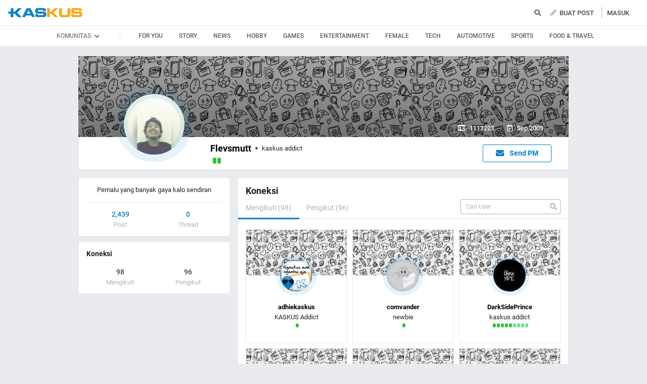

--- FILE ---
content_type: text/html; charset=UTF-8
request_url: https://www.kaskus.co.id/friend/connection/following/?id=1113223&page=3
body_size: 1365
content:
{"html":"<div class=\"D(f) Mstart(-5px) Mend(-5px) Fxw(w)\">\n\t\t\t<div class=\"W(1\/3) P(5px)\">\n\t\t\t<div class=\"Bd(borderSolidLightGrey) Pos(r) H(100%)\">\n\t\t\t\t<a class=\"Bgz(cv) D(b) H(90px) Bgc(c-blue) Bg(bgCoverProps) Bgp(c)\" style=\"background-image:url(https:\/\/s.kaskus.id\/assets\/web_1.0\/images\/placeholder-cover-image.png)\"><\/a>\n\t\t\t\t<div class=\"P(15px) Ta(c) D(f) Fxd(c)\">\n\t\t\t\t\t<div class=\"Mx(a) Bdrs(50%) H(80px) W(80px) Pos(r) Mt(-55px) D(f) Jc(c) Ai(c)\">\n\t\t\t\t\t\t<img src=\"https:\/\/s.kaskus.id\/c150x150\/user\/avatar\/2010\/06\/08\/avatar1755457_7.gif\" class=\"Bdrs(50%) H(80%) W(80%)\" alt=\"user_profile\">\n\t\t\t\t\t\t<img src=\"https:\/\/s.kaskus.id\/images\/avatarborder\/1.gif\" alt=\"avatar-border\" class=\"Pos(a) Start(0) H(100%) W(100%)\">\n\t\t\t\t\t<\/div>\n\t\t\t\t\t<div class=\"Mt(15px)\">\n\t\t\t\t\t\t\t\t\t\t\t\t\t<a href=\"\/profile\/1755457\" class=\"C(c-black) Fw(700)\"\n\t\t\t\t\t\t\t   onclick=\"dataLayer.push({'event': 'trackEvent','eventDetails.category': 'others connections', 'eventDetails.action': 'open profile', 'eventDetails.label': 1755457, });\">\n\t\t\t\t\t\t\t\tadhiekaskus\t\t\t\t\t\t\t<\/a>\n\t\t\t\t\t\t\t\t\t\t\t<\/div>\n\t\t\t\t\t<div class=\"Mt(5px)\">\n\t\t\t\t\t\t<span>\n\t\t\t\t\t\t\tKASKUS Addict\t\t\t\t\t\t<\/span>\n\t\t\t\t\t<\/div>\n\t\t\t\t\t<div class=\"D(f) Ai(c) Jc(c) Mt(5px)\">\n\t\t\t\t\t\t<div class=\"Fx(flexZero) D(f)\">\n\t\t\t\t\t\t\t<div class=\"Fx(flexZero) Mstart(5px) D(f) jsTippy\" data-tippy-content=\"adhiekaskus \"><div class=\"D(ib) W(6px) H(8px) Bdrs(3px) Bgc(c-green) Mend(2px)\"><\/div><\/div>\t\t\t\t\t\t<\/div>\n\t\t\t\t\t<\/div>\n\t\t\t\t\t\t\t\t\t\t\t<div class=\"Mt(15px)\">\n\t\t\t\t\t\t\t\t\t\t\t\t\t<\/div>\n\t\t\t\t\t\t\t\t\t<\/div>\n\t\t\t<\/div>\n\t\t<\/div>\n\t\t\t<div class=\"W(1\/3) P(5px)\">\n\t\t\t<div class=\"Bd(borderSolidLightGrey) Pos(r) H(100%)\">\n\t\t\t\t<a class=\"Bgz(cv) D(b) H(90px) Bgc(c-blue) Bg(bgCoverProps) Bgp(c)\" style=\"background-image:url(https:\/\/s.kaskus.id\/assets\/web_1.0\/images\/placeholder-cover-image.png)\"><\/a>\n\t\t\t\t<div class=\"P(15px) Ta(c) D(f) Fxd(c)\">\n\t\t\t\t\t<div class=\"Mx(a) Bdrs(50%) H(80px) W(80px) Pos(r) Mt(-55px) D(f) Jc(c) Ai(c)\">\n\t\t\t\t\t\t<img src=\"https:\/\/s.kaskus.id\/c150x150\/user\/avatar\/2010\/05\/28\/avatar1719940_1.gif\" class=\"Bdrs(50%) H(80%) W(80%)\" alt=\"user_profile\">\n\t\t\t\t\t\t<img src=\"https:\/\/s.kaskus.id\/images\/avatarborder\/1.gif\" alt=\"avatar-border\" class=\"Pos(a) Start(0) H(100%) W(100%)\">\n\t\t\t\t\t<\/div>\n\t\t\t\t\t<div class=\"Mt(15px)\">\n\t\t\t\t\t\t\t\t\t\t\t\t\t<a href=\"\/profile\/1719940\" class=\"C(c-black) Fw(700)\"\n\t\t\t\t\t\t\t   onclick=\"dataLayer.push({'event': 'trackEvent','eventDetails.category': 'others connections', 'eventDetails.action': 'open profile', 'eventDetails.label': 1719940, });\">\n\t\t\t\t\t\t\t\tcomvander\t\t\t\t\t\t\t<\/a>\n\t\t\t\t\t\t\t\t\t\t\t<\/div>\n\t\t\t\t\t<div class=\"Mt(5px)\">\n\t\t\t\t\t\t<span>\n\t\t\t\t\t\t\tnewbie\t\t\t\t\t\t<\/span>\n\t\t\t\t\t<\/div>\n\t\t\t\t\t<div class=\"D(f) Ai(c) Jc(c) Mt(5px)\">\n\t\t\t\t\t\t<div class=\"Fx(flexZero) D(f)\">\n\t\t\t\t\t\t\t<div class=\"Fx(flexZero) Mstart(5px) D(f) jsTippy\" data-tippy-content=\"comvander \"><div class=\"D(ib) W(6px) H(8px) Bdrs(3px) Bgc(c-green) Mend(2px)\"><\/div><\/div>\t\t\t\t\t\t<\/div>\n\t\t\t\t\t<\/div>\n\t\t\t\t\t\t\t\t\t\t\t<div class=\"Mt(15px)\">\n\t\t\t\t\t\t\t\t\t\t\t\t\t<\/div>\n\t\t\t\t\t\t\t\t\t<\/div>\n\t\t\t<\/div>\n\t\t<\/div>\n\t\t\t<div class=\"W(1\/3) P(5px)\">\n\t\t\t<div class=\"Bd(borderSolidLightGrey) Pos(r) H(100%)\">\n\t\t\t\t<a class=\"Bgz(cv) D(b) H(90px) Bgc(c-blue) Bg(bgCoverProps) Bgp(c)\" style=\"background-image:url(https:\/\/s.kaskus.id\/assets\/web_1.0\/images\/placeholder-cover-image.png)\"><\/a>\n\t\t\t\t<div class=\"P(15px) Ta(c) D(f) Fxd(c)\">\n\t\t\t\t\t<div class=\"Mx(a) Bdrs(50%) H(80px) W(80px) Pos(r) Mt(-55px) D(f) Jc(c) Ai(c)\">\n\t\t\t\t\t\t<img src=\"https:\/\/s.kaskus.id\/c150x150\/user\/avatar\/2010\/05\/19\/avatar1693547_2.gif\" class=\"Bdrs(50%) H(80%) W(80%)\" alt=\"user_profile\">\n\t\t\t\t\t\t<img src=\"https:\/\/s.kaskus.id\/images\/avatarborder\/1.gif\" alt=\"avatar-border\" class=\"Pos(a) Start(0) H(100%) W(100%)\">\n\t\t\t\t\t<\/div>\n\t\t\t\t\t<div class=\"Mt(15px)\">\n\t\t\t\t\t\t\t\t\t\t\t\t\t<a href=\"\/profile\/1693547\" class=\"C(c-black) Fw(700)\"\n\t\t\t\t\t\t\t   onclick=\"dataLayer.push({'event': 'trackEvent','eventDetails.category': 'others connections', 'eventDetails.action': 'open profile', 'eventDetails.label': 1693547, });\">\n\t\t\t\t\t\t\t\tDarkSidePrince\t\t\t\t\t\t\t<\/a>\n\t\t\t\t\t\t\t\t\t\t\t<\/div>\n\t\t\t\t\t<div class=\"Mt(5px)\">\n\t\t\t\t\t\t<span>\n\t\t\t\t\t\t\tkaskus addict\t\t\t\t\t\t<\/span>\n\t\t\t\t\t<\/div>\n\t\t\t\t\t<div class=\"D(f) Ai(c) Jc(c) Mt(5px)\">\n\t\t\t\t\t\t<div class=\"Fx(flexZero) D(f)\">\n\t\t\t\t\t\t\t<div class=\"Fx(flexZero) Mstart(5px) D(f) jsTippy\" data-tippy-content=\"DarkSidePrince \"><div class=\"D(ib) W(6px) H(8px) Bdrs(3px) Bgc(c-green) Mend(2px)\"><\/div><div class=\"D(ib) W(6px) H(8px) Bdrs(3px) Bgc(c-green) Mend(2px)\"><\/div><div class=\"D(ib) W(6px) H(8px) Bdrs(3px) Bgc(c-green) Mend(2px)\"><\/div><div class=\"D(ib) W(6px) H(8px) Bdrs(3px) Bgc(c-green) Mend(2px)\"><\/div><div class=\"D(ib) W(6px) H(8px) Bdrs(3px) Bgc(c-green) Mend(2px)\"><\/div><div class=\"D(ib) W(6px) H(8px) Bdrs(3px) Bgc(c-green-light) Mend(2px)\"><\/div><div class=\"D(ib) W(6px) H(8px) Bdrs(3px) Bgc(c-green-light) Mend(2px)\"><\/div><div class=\"D(ib) W(6px) H(8px) Bdrs(3px) Bgc(c-green-light) Mend(2px)\"><\/div><div class=\"D(ib) W(6px) H(8px) Bdrs(3px) Bgc(c-green-light) Mend(2px)\"><\/div><\/div>\t\t\t\t\t\t<\/div>\n\t\t\t\t\t<\/div>\n\t\t\t\t\t\t\t\t\t\t\t<div class=\"Mt(15px)\">\n\t\t\t\t\t\t\t\t\t\t\t\t\t<\/div>\n\t\t\t\t\t\t\t\t\t<\/div>\n\t\t\t<\/div>\n\t\t<\/div>\n\t\t\t<div class=\"W(1\/3) P(5px)\">\n\t\t\t<div class=\"Bd(borderSolidLightGrey) Pos(r) H(100%)\">\n\t\t\t\t<a class=\"Bgz(cv) D(b) H(90px) Bgc(c-blue) Bg(bgCoverProps) Bgp(c)\" style=\"background-image:url(https:\/\/s.kaskus.id\/assets\/web_1.0\/images\/placeholder-cover-image.png)\"><\/a>\n\t\t\t\t<div class=\"P(15px) Ta(c) D(f) Fxd(c)\">\n\t\t\t\t\t<div class=\"Mx(a) Bdrs(50%) H(80px) W(80px) Pos(r) Mt(-55px) D(f) Jc(c) Ai(c)\">\n\t\t\t\t\t\t<img src=\"https:\/\/s.kaskus.id\/c150x150\/user\/avatar\/2010\/05\/02\/avatar1644959_12.gif\" class=\"Bdrs(50%) H(80%) W(80%)\" alt=\"user_profile\">\n\t\t\t\t\t\t<img src=\"https:\/\/s.kaskus.id\/images\/avatarborder\/1.gif\" alt=\"avatar-border\" class=\"Pos(a) Start(0) H(100%) W(100%)\">\n\t\t\t\t\t<\/div>\n\t\t\t\t\t<div class=\"Mt(15px)\">\n\t\t\t\t\t\t\t\t\t\t\t\t\t<a href=\"\/profile\/1644959\" class=\"C(c-black) Fw(700)\"\n\t\t\t\t\t\t\t   onclick=\"dataLayer.push({'event': 'trackEvent','eventDetails.category': 'others connections', 'eventDetails.action': 'open profile', 'eventDetails.label': 1644959, });\">\n\t\t\t\t\t\t\t\td1vinerapier\t\t\t\t\t\t\t<\/a>\n\t\t\t\t\t\t\t\t\t\t\t<\/div>\n\t\t\t\t\t<div class=\"Mt(5px)\">\n\t\t\t\t\t\t<span>\n\t\t\t\t\t\t\tKASKUS Maniac\t\t\t\t\t\t<\/span>\n\t\t\t\t\t<\/div>\n\t\t\t\t\t<div class=\"D(f) Ai(c) Jc(c) Mt(5px)\">\n\t\t\t\t\t\t<div class=\"Fx(flexZero) D(f)\">\n\t\t\t\t\t\t\t<div class=\"Fx(flexZero) Mstart(5px) D(f) jsTippy\" data-tippy-content=\"d1vinerapier \"><div class=\"D(ib) W(6px) H(8px) Bdrs(3px) Bgc(c-green) Mend(2px)\"><\/div><div class=\"D(ib) W(6px) H(8px) Bdrs(3px) Bgc(c-green) Mend(2px)\"><\/div><div class=\"D(ib) W(6px) H(8px) Bdrs(3px) Bgc(c-green) Mend(2px)\"><\/div><div class=\"D(ib) W(6px) H(8px) Bdrs(3px) Bgc(c-green) Mend(2px)\"><\/div><div class=\"D(ib) W(6px) H(8px) Bdrs(3px) Bgc(c-green) Mend(2px)\"><\/div><div class=\"D(ib) W(6px) H(8px) Bdrs(3px) Bgc(c-green-light) Mend(2px)\"><\/div><div class=\"D(ib) W(6px) H(8px) Bdrs(3px) Bgc(c-green-light) Mend(2px)\"><\/div><div class=\"D(ib) W(6px) H(8px) Bdrs(3px) Bgc(c-green-light) Mend(2px)\"><\/div><div class=\"D(ib) W(6px) H(8px) Bdrs(3px) Bgc(c-green-light) Mend(2px)\"><\/div><div class=\"D(ib) W(6px) H(8px) Bdrs(3px) Bgc(c-green-light) Mend(2px)\"><\/div><div class=\"D(ib) W(6px) H(8px) Bdrs(3px) Bgc(c-green-light) Mend(2px)\"><\/div><\/div>\t\t\t\t\t\t<\/div>\n\t\t\t\t\t<\/div>\n\t\t\t\t\t\t\t\t\t\t\t<div class=\"Mt(15px)\">\n\t\t\t\t\t\t\t\t\t\t\t\t\t<\/div>\n\t\t\t\t\t\t\t\t\t<\/div>\n\t\t\t<\/div>\n\t\t<\/div>\n\t\t\t<div class=\"W(1\/3) P(5px)\">\n\t\t\t<div class=\"Bd(borderSolidLightGrey) Pos(r) H(100%)\">\n\t\t\t\t<a class=\"Bgz(cv) D(b) H(90px) Bgc(c-blue) Bg(bgCoverProps) Bgp(c)\" style=\"background-image:url(https:\/\/s.kaskus.id\/assets\/web_1.0\/images\/placeholder-cover-image.png)\"><\/a>\n\t\t\t\t<div class=\"P(15px) Ta(c) D(f) Fxd(c)\">\n\t\t\t\t\t<div class=\"Mx(a) Bdrs(50%) H(80px) W(80px) Pos(r) Mt(-55px) D(f) Jc(c) Ai(c)\">\n\t\t\t\t\t\t<img src=\"https:\/\/s.kaskus.id\/c150x150\/user\/avatar\/2011\/04\/06\/avatar2790208_2.gif\" class=\"Bdrs(50%) H(80%) W(80%)\" alt=\"user_profile\">\n\t\t\t\t\t\t<img src=\"https:\/\/s.kaskus.id\/images\/avatarborder\/1.gif\" alt=\"avatar-border\" class=\"Pos(a) Start(0) H(100%) W(100%)\">\n\t\t\t\t\t<\/div>\n\t\t\t\t\t<div class=\"Mt(15px)\">\n\t\t\t\t\t\t\t\t\t\t\t\t\t<a href=\"\/profile\/2790208\" class=\"C(c-black) Fw(700)\"\n\t\t\t\t\t\t\t   onclick=\"dataLayer.push({'event': 'trackEvent','eventDetails.category': 'others connections', 'eventDetails.action': 'open profile', 'eventDetails.label': 2790208, });\">\n\t\t\t\t\t\t\t\tKaskus.WarElite\t\t\t\t\t\t\t<\/a>\n\t\t\t\t\t\t\t\t\t\t\t<\/div>\n\t\t\t\t\t<div class=\"Mt(5px)\">\n\t\t\t\t\t\t<span>\n\t\t\t\t\t\t\tkaskuser\t\t\t\t\t\t<\/span>\n\t\t\t\t\t<\/div>\n\t\t\t\t\t<div class=\"D(f) Ai(c) Jc(c) Mt(5px)\">\n\t\t\t\t\t\t<div class=\"Fx(flexZero) D(f)\">\n\t\t\t\t\t\t\t<div class=\"Fx(flexZero) Mstart(5px) D(f) jsTippy\" data-tippy-content=\"Kaskus.WarElite \"><div class=\"D(ib) W(6px) H(8px) Bdrs(3px) Bgc(c-green) Mend(2px)\"><\/div><\/div>\t\t\t\t\t\t<\/div>\n\t\t\t\t\t<\/div>\n\t\t\t\t\t\t\t\t\t\t\t<div class=\"Mt(15px)\">\n\t\t\t\t\t\t\t\t\t\t\t\t\t<\/div>\n\t\t\t\t\t\t\t\t\t<\/div>\n\t\t\t<\/div>\n\t\t<\/div>\n\t\t\t<div class=\"W(1\/3) P(5px)\">\n\t\t\t<div class=\"Bd(borderSolidLightGrey) Pos(r) H(100%)\">\n\t\t\t\t<a class=\"Bgz(cv) D(b) H(90px) Bgc(c-blue) Bg(bgCoverProps) Bgp(c)\" style=\"background-image:url(https:\/\/s.kaskus.id\/assets\/web_1.0\/images\/placeholder-cover-image.png)\"><\/a>\n\t\t\t\t<div class=\"P(15px) Ta(c) D(f) Fxd(c)\">\n\t\t\t\t\t<div class=\"Mx(a) Bdrs(50%) H(80px) W(80px) Pos(r) Mt(-55px) D(f) Jc(c) Ai(c)\">\n\t\t\t\t\t\t<img src=\"https:\/\/s.kaskus.id\/c150x150\/user\/avatar\/2011\/03\/30\/avatar2761756_24.gif\" class=\"Bdrs(50%) H(80%) W(80%)\" alt=\"user_profile\">\n\t\t\t\t\t\t<img src=\"https:\/\/s.kaskus.id\/images\/avatarborder\/1.gif\" alt=\"avatar-border\" class=\"Pos(a) Start(0) H(100%) W(100%)\">\n\t\t\t\t\t<\/div>\n\t\t\t\t\t<div class=\"Mt(15px)\">\n\t\t\t\t\t\t\t\t\t\t\t\t\t<a href=\"\/profile\/2761756\" class=\"C(c-black) Fw(700)\"\n\t\t\t\t\t\t\t   onclick=\"dataLayer.push({'event': 'trackEvent','eventDetails.category': 'others connections', 'eventDetails.action': 'open profile', 'eventDetails.label': 2761756, });\">\n\t\t\t\t\t\t\t\tjapra999\t\t\t\t\t\t\t<\/a>\n\t\t\t\t\t\t\t\t\t\t\t<\/div>\n\t\t\t\t\t<div class=\"Mt(5px)\">\n\t\t\t\t\t\t<span>\n\t\t\t\t\t\t\taktivis kaskus\t\t\t\t\t\t<\/span>\n\t\t\t\t\t<\/div>\n\t\t\t\t\t<div class=\"D(f) Ai(c) Jc(c) Mt(5px)\">\n\t\t\t\t\t\t<div class=\"Fx(flexZero) D(f)\">\n\t\t\t\t\t\t\t<div class=\"Fx(flexZero) Mstart(5px) D(f) jsTippy\" data-tippy-content=\"japra999 \"><div class=\"D(ib) W(6px) H(8px) Bdrs(3px) Bgc(c-green) Mend(2px)\"><\/div><div class=\"D(ib) W(6px) H(8px) Bdrs(3px) Bgc(c-green) Mend(2px)\"><\/div><div class=\"D(ib) W(6px) H(8px) Bdrs(3px) Bgc(c-green) Mend(2px)\"><\/div><div class=\"D(ib) W(6px) H(8px) Bdrs(3px) Bgc(c-green) Mend(2px)\"><\/div><div class=\"D(ib) W(6px) H(8px) Bdrs(3px) Bgc(c-green) Mend(2px)\"><\/div><div class=\"D(ib) W(6px) H(8px) Bdrs(3px) Bgc(c-green-light) Mend(2px)\"><\/div><\/div>\t\t\t\t\t\t<\/div>\n\t\t\t\t\t<\/div>\n\t\t\t\t\t\t\t\t\t\t\t<div class=\"Mt(15px)\">\n\t\t\t\t\t\t\t\t\t\t\t\t\t<\/div>\n\t\t\t\t\t\t\t\t\t<\/div>\n\t\t\t<\/div>\n\t\t<\/div>\n\t\t\t<div class=\"W(1\/3) P(5px)\">\n\t\t\t<div class=\"Bd(borderSolidLightGrey) Pos(r) H(100%)\">\n\t\t\t\t<a class=\"Bgz(cv) D(b) H(90px) Bgc(c-blue) Bg(bgCoverProps) Bgp(c)\" style=\"background-image:url(https:\/\/s.kaskus.id\/assets\/web_1.0\/images\/placeholder-cover-image.png)\"><\/a>\n\t\t\t\t<div class=\"P(15px) Ta(c) D(f) Fxd(c)\">\n\t\t\t\t\t<div class=\"Mx(a) Bdrs(50%) H(80px) W(80px) Pos(r) Mt(-55px) D(f) Jc(c) Ai(c)\">\n\t\t\t\t\t\t<img src=\"https:\/\/s.kaskus.id\/c150x150\/user\/avatar\/2010\/04\/21\/avatar1613753_4.gif\" class=\"Bdrs(50%) H(80%) W(80%)\" alt=\"user_profile\">\n\t\t\t\t\t\t<img src=\"https:\/\/s.kaskus.id\/images\/avatarborder\/1.gif\" alt=\"avatar-border\" class=\"Pos(a) Start(0) H(100%) W(100%)\">\n\t\t\t\t\t<\/div>\n\t\t\t\t\t<div class=\"Mt(15px)\">\n\t\t\t\t\t\t\t\t\t\t\t\t\t<a href=\"\/profile\/1613753\" class=\"C(c-black) Fw(700)\"\n\t\t\t\t\t\t\t   onclick=\"dataLayer.push({'event': 'trackEvent','eventDetails.category': 'others connections', 'eventDetails.action': 'open profile', 'eventDetails.label': 1613753, });\">\n\t\t\t\t\t\t\t\ttoytrains\t\t\t\t\t\t\t<\/a>\n\t\t\t\t\t\t\t\t\t\t\t<\/div>\n\t\t\t\t\t<div class=\"Mt(5px)\">\n\t\t\t\t\t\t<span>\n\t\t\t\t\t\t\tKASKUS Maniac\t\t\t\t\t\t<\/span>\n\t\t\t\t\t<\/div>\n\t\t\t\t\t<div class=\"D(f) Ai(c) Jc(c) Mt(5px)\">\n\t\t\t\t\t\t<div class=\"Fx(flexZero) D(f)\">\n\t\t\t\t\t\t\t<div class=\"Fx(flexZero) Mstart(5px) D(f) jsTippy\" data-tippy-content=\"toytrains \"><div class=\"D(ib) W(6px) H(8px) Bdrs(3px) Bgc(c-green) Mend(2px)\"><\/div><div class=\"D(ib) W(6px) H(8px) Bdrs(3px) Bgc(c-green) Mend(2px)\"><\/div><div class=\"D(ib) W(6px) H(8px) Bdrs(3px) Bgc(c-green) Mend(2px)\"><\/div><div class=\"D(ib) W(6px) H(8px) Bdrs(3px) Bgc(c-green) Mend(2px)\"><\/div><div class=\"D(ib) W(6px) H(8px) Bdrs(3px) Bgc(c-green) Mend(2px)\"><\/div><div class=\"D(ib) W(6px) H(8px) Bdrs(3px) Bgc(c-green-light) Mend(2px)\"><\/div><div class=\"D(ib) W(6px) H(8px) Bdrs(3px) Bgc(c-green-light) Mend(2px)\"><\/div><div class=\"D(ib) W(6px) H(8px) Bdrs(3px) Bgc(c-green-light) Mend(2px)\"><\/div><div class=\"D(ib) W(6px) H(8px) Bdrs(3px) Bgc(c-green-light) Mend(2px)\"><\/div><div class=\"D(ib) W(6px) H(8px) Bdrs(3px) Bgc(c-green-light) Mend(2px)\"><\/div><div class=\"D(ib) W(6px) H(8px) Bdrs(3px) Bgc(c-green-light) Mend(2px)\"><\/div><\/div>\t\t\t\t\t\t<\/div>\n\t\t\t\t\t<\/div>\n\t\t\t\t\t\t\t\t\t\t\t<div class=\"Mt(15px)\">\n\t\t\t\t\t\t\t\t\t\t\t\t\t<\/div>\n\t\t\t\t\t\t\t\t\t<\/div>\n\t\t\t<\/div>\n\t\t<\/div>\n\t\t\t<div class=\"W(1\/3) P(5px)\">\n\t\t\t<div class=\"Bd(borderSolidLightGrey) Pos(r) H(100%)\">\n\t\t\t\t<a class=\"Bgz(cv) D(b) H(90px) Bgc(c-blue) Bg(bgCoverProps) Bgp(c)\" style=\"background-image:url(https:\/\/s.kaskus.id\/assets\/web_1.0\/images\/placeholder-cover-image.png)\"><\/a>\n\t\t\t\t<div class=\"P(15px) Ta(c) D(f) Fxd(c)\">\n\t\t\t\t\t<div class=\"Mx(a) Bdrs(50%) H(80px) W(80px) Pos(r) Mt(-55px) D(f) Jc(c) Ai(c)\">\n\t\t\t\t\t\t<img src=\"https:\/\/s.kaskus.id\/c150x150\/user\/avatar\/2011\/12\/27\/avatar3833458_1.gif\" class=\"Bdrs(50%) H(80%) W(80%)\" alt=\"user_profile\">\n\t\t\t\t\t\t<img src=\"https:\/\/s.kaskus.id\/images\/avatarborder\/1.gif\" alt=\"avatar-border\" class=\"Pos(a) Start(0) H(100%) W(100%)\">\n\t\t\t\t\t<\/div>\n\t\t\t\t\t<div class=\"Mt(15px)\">\n\t\t\t\t\t\t\t\t\t\t\t\t\t<a href=\"\/profile\/3833458\" class=\"C(c-black) Fw(700)\"\n\t\t\t\t\t\t\t   onclick=\"dataLayer.push({'event': 'trackEvent','eventDetails.category': 'others connections', 'eventDetails.action': 'open profile', 'eventDetails.label': 3833458, });\">\n\t\t\t\t\t\t\t\tnongkrong09\t\t\t\t\t\t\t<\/a>\n\t\t\t\t\t\t\t\t\t\t\t<\/div>\n\t\t\t\t\t<div class=\"Mt(5px)\">\n\t\t\t\t\t\t<span>\n\t\t\t\t\t\t\tnewbie\t\t\t\t\t\t<\/span>\n\t\t\t\t\t<\/div>\n\t\t\t\t\t<div class=\"D(f) Ai(c) Jc(c) Mt(5px)\">\n\t\t\t\t\t\t<div class=\"Fx(flexZero) D(f)\">\n\t\t\t\t\t\t\t<div class=\"Fx(flexZero) Mstart(5px) D(f) jsTippy\" data-tippy-content=\"nongkrong09 \"><div class=\"D(ib) W(6px) H(8px) Bdrs(3px) Bgc(c-green) Mend(2px)\"><\/div><\/div>\t\t\t\t\t\t<\/div>\n\t\t\t\t\t<\/div>\n\t\t\t\t\t\t\t\t\t\t\t<div class=\"Mt(15px)\">\n\t\t\t\t\t\t\t\t\t\t\t\t\t<\/div>\n\t\t\t\t\t\t\t\t\t<\/div>\n\t\t\t<\/div>\n\t\t<\/div>\n\t\t\t<div class=\"W(1\/3) P(5px)\">\n\t\t\t<div class=\"Bd(borderSolidLightGrey) Pos(r) H(100%)\">\n\t\t\t\t<a class=\"Bgz(cv) D(b) H(90px) Bgc(c-blue) Bg(bgCoverProps) Bgp(c)\" style=\"background-image:url(https:\/\/s.kaskus.id\/assets\/web_1.0\/images\/placeholder-cover-image.png)\"><\/a>\n\t\t\t\t<div class=\"P(15px) Ta(c) D(f) Fxd(c)\">\n\t\t\t\t\t<div class=\"Mx(a) Bdrs(50%) H(80px) W(80px) Pos(r) Mt(-55px) D(f) Jc(c) Ai(c)\">\n\t\t\t\t\t\t<img src=\"https:\/\/s.kaskus.id\/c150x150\/user\/avatar\/2010\/03\/28\/avatar1543670_1.gif\" class=\"Bdrs(50%) H(80%) W(80%)\" alt=\"user_profile\">\n\t\t\t\t\t\t<img src=\"https:\/\/s.kaskus.id\/images\/avatarborder\/1.gif\" alt=\"avatar-border\" class=\"Pos(a) Start(0) H(100%) W(100%)\">\n\t\t\t\t\t<\/div>\n\t\t\t\t\t<div class=\"Mt(15px)\">\n\t\t\t\t\t\t\t\t\t\t\t\t\t<a href=\"\/profile\/1543670\" class=\"C(c-black) Fw(700)\"\n\t\t\t\t\t\t\t   onclick=\"dataLayer.push({'event': 'trackEvent','eventDetails.category': 'others connections', 'eventDetails.action': 'open profile', 'eventDetails.label': 1543670, });\">\n\t\t\t\t\t\t\t\tBLezinkCupidz\t\t\t\t\t\t\t<\/a>\n\t\t\t\t\t\t\t\t\t\t\t<\/div>\n\t\t\t\t\t<div class=\"Mt(5px)\">\n\t\t\t\t\t\t<span>\n\t\t\t\t\t\t\tkaskuser\t\t\t\t\t\t<\/span>\n\t\t\t\t\t<\/div>\n\t\t\t\t\t<div class=\"D(f) Ai(c) Jc(c) Mt(5px)\">\n\t\t\t\t\t\t<div class=\"Fx(flexZero) D(f)\">\n\t\t\t\t\t\t\t<div class=\"Fx(flexZero) Mstart(5px) D(f) jsTippy\" data-tippy-content=\"BLezinkCupidz \"><div class=\"D(ib) W(6px) H(8px) Bdrs(3px) Bgc(c-green) Mend(2px)\"><\/div><\/div>\t\t\t\t\t\t<\/div>\n\t\t\t\t\t<\/div>\n\t\t\t\t\t\t\t\t\t\t\t<div class=\"Mt(15px)\">\n\t\t\t\t\t\t\t\t\t\t\t\t\t<\/div>\n\t\t\t\t\t\t\t\t\t<\/div>\n\t\t\t<\/div>\n\t\t<\/div>\n\t\t\t<div class=\"W(1\/3) P(5px)\">\n\t\t\t<div class=\"Bd(borderSolidLightGrey) Pos(r) H(100%)\">\n\t\t\t\t<a class=\"Bgz(cv) D(b) H(90px) Bgc(c-blue) Bg(bgCoverProps) Bgp(c)\" style=\"background-image:url(https:\/\/s.kaskus.id\/assets\/web_1.0\/images\/placeholder-cover-image.png)\"><\/a>\n\t\t\t\t<div class=\"P(15px) Ta(c) D(f) Fxd(c)\">\n\t\t\t\t\t<div class=\"Mx(a) Bdrs(50%) H(80px) W(80px) Pos(r) Mt(-55px) D(f) Jc(c) Ai(c)\">\n\t\t\t\t\t\t<img src=\"https:\/\/s.kaskus.id\/c150x150\/user\/avatar\/male.jpg\" class=\"Bdrs(50%) H(80%) W(80%)\" alt=\"user_profile\">\n\t\t\t\t\t\t<img src=\"https:\/\/s.kaskus.id\/images\/avatarborder\/1.gif\" alt=\"avatar-border\" class=\"Pos(a) Start(0) H(100%) W(100%)\">\n\t\t\t\t\t<\/div>\n\t\t\t\t\t<div class=\"Mt(15px)\">\n\t\t\t\t\t\t\t\t\t\t\t\t\t<a href=\"\/profile\/4976873\" class=\"C(c-black) Fw(700)\"\n\t\t\t\t\t\t\t   onclick=\"dataLayer.push({'event': 'trackEvent','eventDetails.category': 'others connections', 'eventDetails.action': 'open profile', 'eventDetails.label': 4976873, });\">\n\t\t\t\t\t\t\t\tqios\t\t\t\t\t\t\t<\/a>\n\t\t\t\t\t\t\t\t\t\t\t<\/div>\n\t\t\t\t\t<div class=\"Mt(5px)\">\n\t\t\t\t\t\t<span>\n\t\t\t\t\t\t\tnewbie\t\t\t\t\t\t<\/span>\n\t\t\t\t\t<\/div>\n\t\t\t\t\t<div class=\"D(f) Ai(c) Jc(c) Mt(5px)\">\n\t\t\t\t\t\t<div class=\"Fx(flexZero) D(f)\">\n\t\t\t\t\t\t\t<div class=\"Fx(flexZero) Mstart(5px) D(f) jsTippy\" data-tippy-content=\"qios \"><div class=\"D(ib) W(6px) H(8px) Bdrs(3px) Bgc(c-green) Mend(2px)\"><\/div><\/div>\t\t\t\t\t\t<\/div>\n\t\t\t\t\t<\/div>\n\t\t\t\t\t\t\t\t\t\t\t<div class=\"Mt(15px)\">\n\t\t\t\t\t\t\t\t\t\t\t\t\t<\/div>\n\t\t\t\t\t\t\t\t\t<\/div>\n\t\t\t<\/div>\n\t\t<\/div>\n\t\t\t<div class=\"W(1\/3) P(5px)\">\n\t\t\t<div class=\"Bd(borderSolidLightGrey) Pos(r) H(100%)\">\n\t\t\t\t<a class=\"Bgz(cv) D(b) H(90px) Bgc(c-blue) Bg(bgCoverProps) Bgp(c)\" style=\"background-image:url(https:\/\/s.kaskus.id\/assets\/web_1.0\/images\/placeholder-cover-image.png)\"><\/a>\n\t\t\t\t<div class=\"P(15px) Ta(c) D(f) Fxd(c)\">\n\t\t\t\t\t<div class=\"Mx(a) Bdrs(50%) H(80px) W(80px) Pos(r) Mt(-55px) D(f) Jc(c) Ai(c)\">\n\t\t\t\t\t\t<img src=\"https:\/\/s.kaskus.id\/c150x150\/user\/avatar\/2007\/12\/03\/avatar367575_18.gif\" class=\"Bdrs(50%) H(80%) W(80%)\" alt=\"user_profile\">\n\t\t\t\t\t\t<img src=\"https:\/\/s.kaskus.id\/images\/avatarborder\/1.gif\" alt=\"avatar-border\" class=\"Pos(a) Start(0) H(100%) W(100%)\">\n\t\t\t\t\t<\/div>\n\t\t\t\t\t<div class=\"Mt(15px)\">\n\t\t\t\t\t\t\t\t\t\t\t\t\t<a href=\"\/profile\/367575\" class=\"C(c-black) Fw(700)\"\n\t\t\t\t\t\t\t   onclick=\"dataLayer.push({'event': 'trackEvent','eventDetails.category': 'others connections', 'eventDetails.action': 'open profile', 'eventDetails.label': 367575, });\">\n\t\t\t\t\t\t\t\tsaykojigor\t\t\t\t\t\t\t<\/a>\n\t\t\t\t\t\t\t\t\t\t\t<\/div>\n\t\t\t\t\t<div class=\"Mt(5px)\">\n\t\t\t\t\t\t<span>\n\t\t\t\t\t\t\tkaskus addict\t\t\t\t\t\t<\/span>\n\t\t\t\t\t<\/div>\n\t\t\t\t\t<div class=\"D(f) Ai(c) Jc(c) Mt(5px)\">\n\t\t\t\t\t\t<div class=\"Fx(flexZero) D(f)\">\n\t\t\t\t\t\t\t<div class=\"Fx(flexZero) Mstart(5px) D(f) jsTippy\" data-tippy-content=\"saykojigor \"><div class=\"D(ib) W(6px) H(8px) Bdrs(3px) Bgc(c-green) Mend(2px)\"><\/div><div class=\"D(ib) W(6px) H(8px) Bdrs(3px) Bgc(c-green) Mend(2px)\"><\/div><div class=\"D(ib) W(6px) H(8px) Bdrs(3px) Bgc(c-green) Mend(2px)\"><\/div><div class=\"D(ib) W(6px) H(8px) Bdrs(3px) Bgc(c-green) Mend(2px)\"><\/div><div class=\"D(ib) W(6px) H(8px) Bdrs(3px) Bgc(c-green) Mend(2px)\"><\/div><div class=\"D(ib) W(6px) H(8px) Bdrs(3px) Bgc(c-green-light) Mend(2px)\"><\/div><div class=\"D(ib) W(6px) H(8px) Bdrs(3px) Bgc(c-green-light) Mend(2px)\"><\/div><div class=\"D(ib) W(6px) H(8px) Bdrs(3px) Bgc(c-green-light) Mend(2px)\"><\/div><div class=\"D(ib) W(6px) H(8px) Bdrs(3px) Bgc(c-green-light) Mend(2px)\"><\/div><div class=\"D(ib) W(6px) H(8px) Bdrs(3px) Bgc(c-green-light) Mend(2px)\"><\/div><\/div>\t\t\t\t\t\t<\/div>\n\t\t\t\t\t<\/div>\n\t\t\t\t\t\t\t\t\t\t\t<div class=\"Mt(15px)\">\n\t\t\t\t\t\t\t\t\t\t\t\t\t<\/div>\n\t\t\t\t\t\t\t\t\t<\/div>\n\t\t\t<\/div>\n\t\t<\/div>\n\t\t\t<div class=\"W(1\/3) P(5px)\">\n\t\t\t<div class=\"Bd(borderSolidLightGrey) Pos(r) H(100%)\">\n\t\t\t\t<a class=\"Bgz(cv) D(b) H(90px) Bgc(c-blue) Bg(bgCoverProps) Bgp(c)\" style=\"background-image:url(https:\/\/s.kaskus.id\/assets\/web_1.0\/images\/placeholder-cover-image.png)\"><\/a>\n\t\t\t\t<div class=\"P(15px) Ta(c) D(f) Fxd(c)\">\n\t\t\t\t\t<div class=\"Mx(a) Bdrs(50%) H(80px) W(80px) Pos(r) Mt(-55px) D(f) Jc(c) Ai(c)\">\n\t\t\t\t\t\t<img src=\"https:\/\/s.kaskus.id\/c150x150\/user\/avatar\/2012\/10\/06\/avatar4797265_12.gif\" class=\"Bdrs(50%) H(80%) W(80%)\" alt=\"user_profile\">\n\t\t\t\t\t\t<img src=\"https:\/\/s.kaskus.id\/images\/avatarborder\/1.gif\" alt=\"avatar-border\" class=\"Pos(a) Start(0) H(100%) W(100%)\">\n\t\t\t\t\t<\/div>\n\t\t\t\t\t<div class=\"Mt(15px)\">\n\t\t\t\t\t\t\t\t\t\t\t\t\t<a href=\"\/profile\/4797265\" class=\"C(c-black) Fw(700)\"\n\t\t\t\t\t\t\t   onclick=\"dataLayer.push({'event': 'trackEvent','eventDetails.category': 'others connections', 'eventDetails.action': 'open profile', 'eventDetails.label': 4797265, });\">\n\t\t\t\t\t\t\t\twww.depasar.com\t\t\t\t\t\t\t<\/a>\n\t\t\t\t\t\t\t\t\t\t\t<\/div>\n\t\t\t\t\t<div class=\"Mt(5px)\">\n\t\t\t\t\t\t<span>\n\t\t\t\t\t\t\tnewbie\t\t\t\t\t\t<\/span>\n\t\t\t\t\t<\/div>\n\t\t\t\t\t<div class=\"D(f) Ai(c) Jc(c) Mt(5px)\">\n\t\t\t\t\t\t<div class=\"Fx(flexZero) D(f)\">\n\t\t\t\t\t\t\t<div class=\"Fx(flexZero) Mstart(5px) D(f) jsTippy\" data-tippy-content=\"www.depasar.com \"><div class=\"D(ib) W(6px) H(8px) Bdrs(3px) Bgc(c-green) Mend(2px)\"><\/div><\/div>\t\t\t\t\t\t<\/div>\n\t\t\t\t\t<\/div>\n\t\t\t\t\t\t\t\t\t\t\t<div class=\"Mt(15px)\">\n\t\t\t\t\t\t\t\t\t\t\t\t\t<\/div>\n\t\t\t\t\t\t\t\t\t<\/div>\n\t\t\t<\/div>\n\t\t<\/div>\n\t<\/div>\n","pagination":"<div class=\"Fx(flexOne)\"><span class=\"C(c-tertiary) Fz(12px)\">Halaman 3 dari 9<\/span><\/div><ul class=\"Fx(flexZero) D(f) Ai(c) pagination\"><li><a href=\"\/friend\/following\/1113223\/2\" class=\"jsTippy jsPrevPage\" data-tippy-content=\"Halaman Sebelumnya\" title=\"Previous page\"><i class=\"fa fa-chevron-left\"><\/i><\/a><\/li><li><a href=\"\/friend\/following\/1113223\/1\">1<\/a><\/li><li><a href=\"\/friend\/following\/1113223\/2\">2<\/a><\/li><li class=\"is-active\"><a>3<\/a><\/li><li><a href=\"\/friend\/following\/1113223\/4\">4<\/a><\/li><li><a href=\"\/friend\/following\/1113223\/5\">5<\/a><\/li><li><a href=\"\/friend\/following\/1113223\/6\">6<\/a><\/li><li><a href=\"\/friend\/following\/1113223\/7\">7<\/a><\/li><li><a href=\"\/friend\/following\/1113223\/8\">8<\/a><\/li><li><a href=\"\/friend\/following\/1113223\/4\" class=\"jsTippy jsNextPage\" data-tippy-content=\"Halaman Selanjutnya\" title=\"Next Page\"><i class=\"fa fa-chevron-right\"><\/i><\/a><\/li><li><a href=\"\/friend\/following\/1113223\/9\" class=\"jsTippy\" data-tippy-content=\"Halaman Terakhir\" title=\"Last Page\"><i class=\"fa fa-forward\"><\/i><\/a><\/li><\/ul>"}

--- FILE ---
content_type: text/css
request_url: https://s.kaskus.id/assets/web_1.0/stylesheets/main.min.v2.13.6.css
body_size: 31539
content:
.tippy-iOS{cursor:pointer !important}.tippy-notransition{transition:none !important}.tippy-popper{perspective:700px;z-index:9999;outline:0;transition-timing-function:cubic-bezier(0.165, 0.84, 0.44, 1);pointer-events:none;line-height:1.4}.tippy-popper[x-placement^=top] .tippy-backdrop{border-radius:40% 40% 0 0}.tippy-popper[x-placement^=top] .tippy-roundarrow{bottom:-8px;transform-origin:50% 0%}.tippy-popper[x-placement^=top] .tippy-roundarrow svg{position:absolute;left:0;transform:rotate(180deg)}.tippy-popper[x-placement^=top] .tippy-arrow{border-top:8px solid #333;border-right:8px solid rgba(0,0,0,0);border-left:8px solid rgba(0,0,0,0);bottom:-7px;margin:0 6px;transform-origin:50% 0%}.tippy-popper[x-placement^=top] .tippy-backdrop{transform-origin:0% 25%}.tippy-popper[x-placement^=top] .tippy-backdrop[data-state=visible]{transform:scale(1) translate(-50%, -55%);opacity:1}.tippy-popper[x-placement^=top] .tippy-backdrop[data-state=hidden]{transform:scale(0.2) translate(-50%, -45%);opacity:0}.tippy-popper[x-placement^=top] [data-animation=shift-toward][data-state=visible]{opacity:1;transform:translateY(-10px)}.tippy-popper[x-placement^=top] [data-animation=shift-toward][data-state=hidden]{opacity:0;transform:translateY(-20px)}.tippy-popper[x-placement^=top] [data-animation=perspective]{transform-origin:bottom}.tippy-popper[x-placement^=top] [data-animation=perspective][data-state=visible]{opacity:1;transform:translateY(-10px) rotateX(0)}.tippy-popper[x-placement^=top] [data-animation=perspective][data-state=hidden]{opacity:0;transform:translateY(0) rotateX(60deg)}.tippy-popper[x-placement^=top] [data-animation=fade][data-state=visible]{opacity:1;transform:translateY(-10px)}.tippy-popper[x-placement^=top] [data-animation=fade][data-state=hidden]{opacity:0;transform:translateY(-10px)}.tippy-popper[x-placement^=top] [data-animation=shift-away][data-state=visible]{opacity:1;transform:translateY(-10px)}.tippy-popper[x-placement^=top] [data-animation=shift-away][data-state=hidden]{opacity:0;transform:translateY(0)}.tippy-popper[x-placement^=top] [data-animation=scale][data-state=visible]{opacity:1;transform:translateY(-10px) scale(1)}.tippy-popper[x-placement^=top] [data-animation=scale][data-state=hidden]{opacity:0;transform:translateY(0) scale(0.5)}.tippy-popper[x-placement^=bottom] .tippy-backdrop{border-radius:0 0 30% 30%}.tippy-popper[x-placement^=bottom] .tippy-roundarrow{top:-8px;transform-origin:50% 100%}.tippy-popper[x-placement^=bottom] .tippy-roundarrow svg{position:absolute;left:0;transform:rotate(0)}.tippy-popper[x-placement^=bottom] .tippy-arrow{border-bottom:8px solid #333;border-right:8px solid rgba(0,0,0,0);border-left:8px solid rgba(0,0,0,0);top:-7px;margin:0 6px;transform-origin:50% 100%}.tippy-popper[x-placement^=bottom] .tippy-backdrop{transform-origin:0% -50%}.tippy-popper[x-placement^=bottom] .tippy-backdrop[data-state=visible]{transform:scale(1) translate(-50%, -45%);opacity:1}.tippy-popper[x-placement^=bottom] .tippy-backdrop[data-state=hidden]{transform:scale(0.2) translate(-50%, 0);opacity:0}.tippy-popper[x-placement^=bottom] [data-animation=shift-toward][data-state=visible]{opacity:1;transform:translateY(10px)}.tippy-popper[x-placement^=bottom] [data-animation=shift-toward][data-state=hidden]{opacity:0;transform:translateY(20px)}.tippy-popper[x-placement^=bottom] [data-animation=perspective]{transform-origin:top}.tippy-popper[x-placement^=bottom] [data-animation=perspective][data-state=visible]{opacity:1;transform:translateY(10px) rotateX(0)}.tippy-popper[x-placement^=bottom] [data-animation=perspective][data-state=hidden]{opacity:0;transform:translateY(0) rotateX(-60deg)}.tippy-popper[x-placement^=bottom] [data-animation=fade][data-state=visible]{opacity:1;transform:translateY(10px)}.tippy-popper[x-placement^=bottom] [data-animation=fade][data-state=hidden]{opacity:0;transform:translateY(10px)}.tippy-popper[x-placement^=bottom] [data-animation=shift-away][data-state=visible]{opacity:1;transform:translateY(10px)}.tippy-popper[x-placement^=bottom] [data-animation=shift-away][data-state=hidden]{opacity:0;transform:translateY(0)}.tippy-popper[x-placement^=bottom] [data-animation=scale][data-state=visible]{opacity:1;transform:translateY(10px) scale(1)}.tippy-popper[x-placement^=bottom] [data-animation=scale][data-state=hidden]{opacity:0;transform:translateY(0) scale(0.5)}.tippy-popper[x-placement^=left] .tippy-backdrop{border-radius:50% 0 0 50%}.tippy-popper[x-placement^=left] .tippy-roundarrow{right:-16px;transform-origin:33.33333333% 50%}.tippy-popper[x-placement^=left] .tippy-roundarrow svg{position:absolute;left:0;transform:rotate(90deg)}.tippy-popper[x-placement^=left] .tippy-arrow{border-left:8px solid #333;border-top:8px solid rgba(0,0,0,0);border-bottom:8px solid rgba(0,0,0,0);right:-7px;margin:3px 0;transform-origin:0% 50%}.tippy-popper[x-placement^=left] .tippy-backdrop{transform-origin:50% 0%}.tippy-popper[x-placement^=left] .tippy-backdrop[data-state=visible]{transform:scale(1) translate(-50%, -50%);opacity:1}.tippy-popper[x-placement^=left] .tippy-backdrop[data-state=hidden]{transform:scale(0.2) translate(-75%, -50%);opacity:0}.tippy-popper[x-placement^=left] [data-animation=shift-toward][data-state=visible]{opacity:1;transform:translateX(-10px)}.tippy-popper[x-placement^=left] [data-animation=shift-toward][data-state=hidden]{opacity:0;transform:translateX(-20px)}.tippy-popper[x-placement^=left] [data-animation=perspective]{transform-origin:right}.tippy-popper[x-placement^=left] [data-animation=perspective][data-state=visible]{opacity:1;transform:translateX(-10px) rotateY(0)}.tippy-popper[x-placement^=left] [data-animation=perspective][data-state=hidden]{opacity:0;transform:translateX(0) rotateY(-60deg)}.tippy-popper[x-placement^=left] [data-animation=fade][data-state=visible]{opacity:1;transform:translateX(-10px)}.tippy-popper[x-placement^=left] [data-animation=fade][data-state=hidden]{opacity:0;transform:translateX(-10px)}.tippy-popper[x-placement^=left] [data-animation=shift-away][data-state=visible]{opacity:1;transform:translateX(-10px)}.tippy-popper[x-placement^=left] [data-animation=shift-away][data-state=hidden]{opacity:0;transform:translateX(0)}.tippy-popper[x-placement^=left] [data-animation=scale][data-state=visible]{opacity:1;transform:translateX(-10px) scale(1)}.tippy-popper[x-placement^=left] [data-animation=scale][data-state=hidden]{opacity:0;transform:translateX(0) scale(0.5)}.tippy-popper[x-placement^=right] .tippy-backdrop{border-radius:0 50% 50% 0}.tippy-popper[x-placement^=right] .tippy-roundarrow{left:-16px;transform-origin:66.66666666% 50%}.tippy-popper[x-placement^=right] .tippy-roundarrow svg{position:absolute;left:0;transform:rotate(-90deg)}.tippy-popper[x-placement^=right] .tippy-arrow{border-right:8px solid #333;border-top:8px solid rgba(0,0,0,0);border-bottom:8px solid rgba(0,0,0,0);left:-7px;margin:3px 0;transform-origin:100% 50%}.tippy-popper[x-placement^=right] .tippy-backdrop{transform-origin:-50% 0%}.tippy-popper[x-placement^=right] .tippy-backdrop[data-state=visible]{transform:scale(1) translate(-50%, -50%);opacity:1}.tippy-popper[x-placement^=right] .tippy-backdrop[data-state=hidden]{transform:scale(0.2) translate(-25%, -50%);opacity:0}.tippy-popper[x-placement^=right] [data-animation=shift-toward][data-state=visible]{opacity:1;transform:translateX(10px)}.tippy-popper[x-placement^=right] [data-animation=shift-toward][data-state=hidden]{opacity:0;transform:translateX(20px)}.tippy-popper[x-placement^=right] [data-animation=perspective]{transform-origin:left}.tippy-popper[x-placement^=right] [data-animation=perspective][data-state=visible]{opacity:1;transform:translateX(10px) rotateY(0)}.tippy-popper[x-placement^=right] [data-animation=perspective][data-state=hidden]{opacity:0;transform:translateX(0) rotateY(60deg)}.tippy-popper[x-placement^=right] [data-animation=fade][data-state=visible]{opacity:1;transform:translateX(10px)}.tippy-popper[x-placement^=right] [data-animation=fade][data-state=hidden]{opacity:0;transform:translateX(10px)}.tippy-popper[x-placement^=right] [data-animation=shift-away][data-state=visible]{opacity:1;transform:translateX(10px)}.tippy-popper[x-placement^=right] [data-animation=shift-away][data-state=hidden]{opacity:0;transform:translateX(0)}.tippy-popper[x-placement^=right] [data-animation=scale][data-state=visible]{opacity:1;transform:translateX(10px) scale(1)}.tippy-popper[x-placement^=right] [data-animation=scale][data-state=hidden]{opacity:0;transform:translateX(0) scale(0.5)}.tippy-tooltip{position:relative;color:#fff;border-radius:4px;font-size:.9rem;padding:.3rem .6rem;max-width:350px;text-align:center;will-change:transform;-webkit-font-smoothing:antialiased;-moz-osx-font-smoothing:grayscale;background-color:#333}.tippy-tooltip[data-size=small]{padding:.2rem .4rem;font-size:.75rem}.tippy-tooltip[data-size=large]{padding:.4rem .8rem;font-size:1rem}.tippy-tooltip[data-animatefill]{overflow:hidden;background-color:rgba(0,0,0,0)}.tippy-tooltip[data-interactive]{pointer-events:auto}.tippy-tooltip[data-interactive] path{pointer-events:auto}.tippy-tooltip[data-inertia][data-state=visible]{transition-timing-function:cubic-bezier(0.53, 2, 0.36, 0.85)}.tippy-tooltip[data-inertia][data-state=hidden]{transition-timing-function:ease}.tippy-arrow,.tippy-roundarrow{position:absolute;width:0;height:0}.tippy-roundarrow{width:24px;height:8px;fill:#333;pointer-events:none}.tippy-backdrop{position:absolute;will-change:transform;background-color:#333;border-radius:50%;width:calc(110% + 2rem);left:50%;top:50%;z-index:-1;transition:all cubic-bezier(0.46, 0.1, 0.52, 0.98);backface-visibility:hidden}.tippy-backdrop::after{content:"";float:left;padding-top:100%}.tippy-backdrop+.tippy-content{transition-property:opacity}.tippy-backdrop+.tippy-content[data-state=visible]{opacity:1}.tippy-backdrop+.tippy-content[data-state=hidden]{opacity:0}@media(max-width: 360px){.tippy-popper{max-width:96%;max-width:calc(100% - 20px)}}.tippy-popper[x-placement^=top] .tippy-tooltip.light-theme .tippy-arrow{border-top:8px solid #fff;border-right:8px solid rgba(0,0,0,0);border-left:8px solid rgba(0,0,0,0)}.tippy-popper[x-placement^=bottom] .tippy-tooltip.light-theme .tippy-arrow{border-bottom:8px solid #fff;border-right:8px solid rgba(0,0,0,0);border-left:8px solid rgba(0,0,0,0)}.tippy-popper[x-placement^=left] .tippy-tooltip.light-theme .tippy-arrow{border-left:8px solid #fff;border-top:8px solid rgba(0,0,0,0);border-bottom:8px solid rgba(0,0,0,0)}.tippy-popper[x-placement^=right] .tippy-tooltip.light-theme .tippy-arrow{border-right:8px solid #fff;border-top:8px solid rgba(0,0,0,0);border-bottom:8px solid rgba(0,0,0,0)}.tippy-popper[x-placement^=top] .tippy-tooltip.translucent-theme .tippy-arrow{border-top:7px solid rgba(0,0,0,.7);border-right:7px solid rgba(0,0,0,0);border-left:7px solid rgba(0,0,0,0)}.tippy-popper[x-placement^=bottom] .tippy-tooltip.translucent-theme .tippy-arrow{border-bottom:7px solid rgba(0,0,0,.7);border-right:7px solid rgba(0,0,0,0);border-left:7px solid rgba(0,0,0,0)}.tippy-popper[x-placement^=left] .tippy-tooltip.translucent-theme .tippy-arrow{border-left:7px solid rgba(0,0,0,.7);border-top:7px solid rgba(0,0,0,0);border-bottom:7px solid rgba(0,0,0,0)}.tippy-popper[x-placement^=right] .tippy-tooltip.translucent-theme .tippy-arrow{border-right:7px solid rgba(0,0,0,.7);border-top:7px solid rgba(0,0,0,0);border-bottom:7px solid rgba(0,0,0,0)}.tippy-tooltip.translucent-theme{background-color:rgba(0,0,0,.7)}.tippy-tooltip.translucent-theme .tippy-backdrop{background-color:rgba(0,0,0,.7)}.tippy-tooltip.translucent-theme .tippy-roundarrow{fill:rgba(0,0,0,.7)}.tippy-tooltip.translucent-theme[data-animatefill]{background-color:rgba(0,0,0,0)}.tippy-tooltip.light-theme{color:#26323d;box-shadow:0 0 20px 4px rgba(154,161,177,.15),0 4px 80px -8px rgba(36,40,47,.25),0 4px 4px -2px rgba(91,94,105,.15);background-color:#fff}.tippy-tooltip.light-theme .tippy-backdrop{background-color:#fff}.tippy-tooltip.light-theme .tippy-roundarrow{fill:#fff}.tippy-tooltip.light-theme[data-animatefill]{background-color:rgba(0,0,0,0)}.croppie-container{width:100%;height:100%}.croppie-container .cr-image{z-index:-1;position:absolute;top:0;left:0;transform-origin:0 0;max-height:none;max-width:none}.croppie-container .cr-boundary{position:relative;overflow:hidden;margin:0 auto;z-index:1;width:100%;height:100%}.croppie-container .cr-viewport,.croppie-container .cr-resizer{position:absolute;border:2px solid #fff;margin:auto;top:0;bottom:0;right:0;left:0;box-shadow:0 0 2000px 2000px rgba(0,0,0,.5);z-index:0}.croppie-container .cr-resizer{z-index:2;box-shadow:none;pointer-events:none}.croppie-container .cr-resizer-vertical,.croppie-container .cr-resizer-horisontal{position:absolute;pointer-events:all}.croppie-container .cr-resizer-vertical::after,.croppie-container .cr-resizer-horisontal::after{display:block;position:absolute;box-sizing:border-box;border:1px solid #000;background:#fff;width:10px;height:10px;content:""}.croppie-container .cr-resizer-vertical{bottom:-5px;cursor:row-resize;width:100%;height:10px}.croppie-container .cr-resizer-vertical::after{left:50%;margin-left:-5px}.croppie-container .cr-resizer-horisontal{right:-5px;cursor:col-resize;width:10px;height:100%}.croppie-container .cr-resizer-horisontal::after{top:50%;margin-top:-5px}.croppie-container .cr-original-image{display:none}.croppie-container .cr-vp-circle{border-radius:50%}.croppie-container .cr-overlay{z-index:1;position:absolute;cursor:move;touch-action:none}.croppie-container .cr-slider-wrap{width:45%;margin-top:35px;margin-bottom:35px;margin-right:auto;text-align:center;position:relative}.croppie-container .cr-slider-wrap:before,.croppie-container .cr-slider-wrap:after{font-family:"Font Awesome 5 Pro";font-weight:900;-moz-osx-font-smoothing:grayscale;-webkit-font-smoothing:antialiased;display:inline-block;font-style:normal;font-variant:normal;text-rendering:auto;line-height:1;color:#979797;font-size:20px;position:absolute}.croppie-container .cr-slider-wrap:before{left:5px;content:""}.croppie-container .cr-slider-wrap:after{right:0;content:""}#jsUploadImageCropper .cr-slider{width:128px;margin:auto}#jsUploadImageCropper .cr-slider-wrap{width:180px;text-align:center;position:relative;display:flex;justify-content:space-between;align-items:center;margin:23px 0 0 0}#jsUploadImageCropper .cr-slider-wrap:before,#jsUploadImageCropper .cr-slider-wrap:after{font-family:"Font Awesome 5 Pro";font-weight:900;-moz-osx-font-smoothing:grayscale;-webkit-font-smoothing:antialiased;display:inline-block;font-style:normal;font-variant:normal;text-rendering:auto;line-height:1;color:#595959;font-size:16px;position:absolute}#jsUploadImageCropper .cr-slider-wrap:before{left:0;content:""}#jsUploadImageCropper .cr-slider-wrap:after{right:0;content:""}.croppie-result{position:relative;overflow:hidden}.croppie-result img{position:absolute}.croppie-container .cr-image,.croppie-container .cr-overlay,.croppie-container .cr-viewport{-webkit-transform:translateZ(0);-moz-transform:translateZ(0);-ms-transform:translateZ(0);transform:translateZ(0)}.cr-slider{-webkit-appearance:none;width:150px;max-width:100%;padding-top:8px;padding-bottom:8px;background-color:rgba(0,0,0,0);border:none}.cr-slider::-webkit-slider-runnable-track{width:100%;height:3px;background:#c1e6ff;border:0;border-radius:3px}.cr-slider::-webkit-slider-thumb{-webkit-appearance:none;border:none;height:16px;width:16px;border-radius:50%;background:#0082c6;margin-top:-6px}.cr-slider:focus{outline:none}.cr-slider::-moz-range-track{width:100%;height:3px;background:rgba(0,0,0,.5);border:0;border-radius:3px}.cr-slider::-moz-range-thumb{border:none;height:16px;width:16px;border-radius:50%;background:#ddd;margin-top:-6px}.cr-slider:-moz-focusring{outline:1px solid #fff;outline-offset:-1px}.cr-slider::-ms-track{width:100%;height:5px;background:rgba(0,0,0,0);border-color:rgba(0,0,0,0);border-width:6px 0;color:rgba(0,0,0,0)}.cr-slider::-ms-fill-lower{background:rgba(0,0,0,.5);border-radius:10px}.cr-slider::-ms-fill-upper{background:rgba(0,0,0,.5);border-radius:10px}.cr-slider::-ms-thumb{border:none;height:16px;width:16px;border-radius:50%;background:#ddd;margin-top:1px}.cr-slider:focus::-ms-fill-lower{background:rgba(0,0,0,.5)}.cr-slider:focus::-ms-fill-upper{background:rgba(0,0,0,.5)}.cr-rotate-controls{position:absolute;bottom:5px;left:5px;z-index:1}.cr-rotate-controls button{border:0;background:none}.cr-rotate-controls i:before{display:inline-block;font-style:normal;font-weight:900;font-size:22px}.cr-rotate-l i:before{content:"↺"}.cr-rotate-r i:before{content:"↻"}.upload-demo .upload-demo-wrap,.upload-demo .upload-result,.upload-demo.ready .upload-msg{display:none}.upload-demo.ready .upload-demo-wrap{display:block}.upload-demo.ready .upload-result{display:inline-block}.upload-demo-wrap{width:300px;height:300px;margin:0 auto}.upload-msg{text-align:center;padding:50px;font-size:22px;color:#aaa;width:260px;margin:50px auto;border:1px solid #aaa}.select2-container{box-sizing:border-box;display:inline-block;margin:0;position:relative;vertical-align:middle}.select2-container.has-error .select2-selection--single{border:1px solid #c82a32 !important}.select2-container .select2-selection--single{box-sizing:border-box;cursor:pointer;display:block;height:28px;user-select:none;-webkit-user-select:none}.select2-container .select2-selection--single .select2-selection__rendered{display:block;padding-left:8px;padding-right:20px;overflow:hidden;text-overflow:ellipsis;white-space:nowrap}.select2-container .select2-selection--single .select2-selection__clear{position:relative}.select2-container[dir=rtl] .select2-selection--single .select2-selection__rendered{padding-right:8px;padding-left:20px}.select2-container .select2-selection--multiple{box-sizing:border-box;cursor:pointer;display:block;min-height:32px;user-select:none;-webkit-user-select:none}.select2-container .select2-selection--multiple .select2-selection__rendered{display:inline-block;overflow:hidden;padding-left:8px;text-overflow:ellipsis;white-space:nowrap}.select2-container .select2-search--inline{float:left}.select2-container .select2-search--inline .select2-search__field{box-sizing:border-box;border:none;font-size:100%;margin-top:5px;padding:0}.select2-container .select2-search--inline .select2-search__field::-webkit-search-cancel-button{-webkit-appearance:none}.select2-dropdown{background-color:#fff;border:1px solid #aaa;border-radius:0px;box-sizing:border-box;display:block;position:absolute;left:-100000px;width:100%;z-index:1051}.select2-results{display:block}.select2-results__options{list-style:none;margin:0;padding:0}.select2-results__option{padding:6px;user-select:none;-webkit-user-select:none}.select2-results__option[aria-selected]{cursor:pointer}.select2-container--open .select2-dropdown{left:0}.select2-container--open .select2-dropdown--above{border-bottom:none;border-bottom-left-radius:0;border-bottom-right-radius:0}.select2-container--open .select2-dropdown--below{border-top:none;border-top-left-radius:0;border-top-right-radius:0}.select2-search--dropdown{display:block;padding:4px}.select2-search--dropdown .select2-search__field{padding:4px;width:100%;box-sizing:border-box}.select2-search--dropdown .select2-search__field::-webkit-search-cancel-button{-webkit-appearance:none}.select2-search--dropdown.select2-search--hide{display:none}.select2-close-mask{border:0;margin:0;padding:0;display:block;position:fixed;left:0;top:0;min-height:100%;min-width:100%;height:auto;width:auto;opacity:0;z-index:99;background-color:#fff;filter:alpha(opacity=0)}.select2-hidden-accessible{border:0 !important;clip:rect(0 0 0 0) !important;-webkit-clip-path:inset(50%) !important;clip-path:inset(50%) !important;height:1px !important;overflow:hidden !important;padding:0 !important;position:absolute !important;width:1px !important;white-space:nowrap !important}.select2-container--default .select2-selection--single{background-color:#fff;border:1px solid #aaa;border-radius:0}.select2-container--default .select2-selection--single .select2-selection__rendered{color:#444;line-height:28px}.select2-container--default .select2-selection--single .select2-selection__clear{cursor:pointer;float:right;font-weight:bold}.select2-container--default .select2-selection--single .select2-selection__placeholder{color:#999}.select2-container--default .select2-selection--single .select2-selection__arrow{height:26px;position:absolute;top:1px;right:1px;width:20px}.select2-container--default .select2-selection--single .select2-selection__arrow b{border-color:#888 rgba(0,0,0,0) rgba(0,0,0,0) rgba(0,0,0,0);border-style:solid;border-width:5px 4px 0 4px;height:0;left:50%;margin-left:-4px;margin-top:-2px;position:absolute;top:50%;width:0}.select2-container--default[dir=rtl] .select2-selection--single .select2-selection__clear{float:left}.select2-container--default[dir=rtl] .select2-selection--single .select2-selection__arrow{left:1px;right:auto}.select2-container--default.select2-container--disabled .select2-selection--single{background-color:#eee;cursor:default}.select2-container--default.select2-container--disabled .select2-selection--single .select2-selection__clear{display:none}.select2-container--default.select2-container--open .select2-selection--single .select2-selection__arrow b{border-color:rgba(0,0,0,0) rgba(0,0,0,0) #888 rgba(0,0,0,0);border-width:0 4px 5px 4px}.select2-container--default .select2-selection--multiple{background-color:#fff;border:1px solid #aaa;border-radius:4px;cursor:text}.select2-container--default .select2-selection--multiple .select2-selection__rendered{box-sizing:border-box;list-style:none;margin:0;padding:0 5px;width:100%}.select2-container--default .select2-selection--multiple .select2-selection__rendered li{list-style:none}.select2-container--default .select2-selection--multiple .select2-selection__placeholder{color:#999;margin-top:5px;float:left}.select2-container--default .select2-selection--multiple .select2-selection__clear{cursor:pointer;float:right;font-weight:bold;margin-top:5px;margin-right:10px}.select2-container--default .select2-selection--multiple .select2-selection__choice{background-color:#e4e4e4;border:1px solid #aaa;border-radius:0px;cursor:default;float:left;margin-right:5px;margin-top:5px;padding:0 5px}.select2-container--default .select2-selection--multiple .select2-selection__choice__remove{color:#999;cursor:pointer;display:inline-block;font-weight:bold;margin-right:2px}.select2-container--default .select2-selection--multiple .select2-selection__choice__remove:hover{color:#333}.select2-container--default[dir=rtl] .select2-selection--multiple .select2-selection__choice,.select2-container--default[dir=rtl] .select2-selection--multiple .select2-selection__placeholder,.select2-container--default[dir=rtl] .select2-selection--multiple .select2-search--inline{float:right}.select2-container--default[dir=rtl] .select2-selection--multiple .select2-selection__choice{margin-left:5px;margin-right:auto}.select2-container--default[dir=rtl] .select2-selection--multiple .select2-selection__choice__remove{margin-left:2px;margin-right:auto}.select2-container--default.select2-container--focus .select2-selection--multiple{border:solid #000 1px;outline:0}.select2-container--default.select2-container--disabled .select2-selection--multiple{background-color:#eee;cursor:default}.select2-container--default.select2-container--disabled .select2-selection__choice__remove{display:none}.select2-container--default.select2-container--open.select2-container--above .select2-selection--single,.select2-container--default.select2-container--open.select2-container--above .select2-selection--multiple{border-top-left-radius:0;border-top-right-radius:0}.select2-container--default.select2-container--open.select2-container--below .select2-selection--single,.select2-container--default.select2-container--open.select2-container--below .select2-selection--multiple{border-bottom-left-radius:0;border-bottom-right-radius:0}.select2-container--default .select2-search--dropdown .select2-search__field{font-size:13px;border-radius:4px;border:1px solid #aaa}.select2-container--default .select2-search--inline .select2-search__field{background:rgba(0,0,0,0);border:none;outline:0;box-shadow:none;-webkit-appearance:textfield}.select2-container--default .select2-results>.select2-results__options{max-height:200px;overflow-y:auto}.select2-container--default .select2-results__option[role=group]{padding:0}.select2-container--default .select2-results__option[aria-disabled=true]{color:#999}.select2-container--default .select2-results__option[aria-selected=true]{background-color:#ddd}.select2-container--default .select2-results__option .select2-results__option{padding-left:1em}.select2-container--default .select2-results__option .select2-results__option .select2-results__group{padding-left:0}.select2-container--default .select2-results__option .select2-results__option .select2-results__option{margin-left:-1em;padding-left:2em}.select2-container--default .select2-results__option .select2-results__option .select2-results__option .select2-results__option{margin-left:-2em;padding-left:3em}.select2-container--default .select2-results__option .select2-results__option .select2-results__option .select2-results__option .select2-results__option{margin-left:-3em;padding-left:4em}.select2-container--default .select2-results__option .select2-results__option .select2-results__option .select2-results__option .select2-results__option .select2-results__option{margin-left:-4em;padding-left:5em}.select2-container--default .select2-results__option .select2-results__option .select2-results__option .select2-results__option .select2-results__option .select2-results__option .select2-results__option{margin-left:-5em;padding-left:6em}.select2-container--default .select2-results__option--highlighted[aria-selected]{background-color:#5897fb;color:#fff}.select2-container--default .select2-results__group{cursor:default;display:block;padding:6px}.select2-container--classic .select2-selection--single{background-color:#f7f7f7;border:1px solid #aaa;border-radius:0px;outline:0;background-image:-webkit-linear-gradient(top, white 50%, #eeeeee 100%);background-image:-o-linear-gradient(top, white 50%, #eeeeee 100%);background-image:linear-gradient(to bottom, white 50%, #eeeeee 100%);background-repeat:repeat-x;filter:progid:DXImageTransform.Microsoft.gradient(startColorstr="#FFFFFFFF", endColorstr="#FFEEEEEE", GradientType=0)}.select2-container--classic .select2-selection--single:focus{border:1px solid #5897fb}.select2-container--classic .select2-selection--single .select2-selection__rendered{color:#444;line-height:28px}.select2-container--classic .select2-selection--single .select2-selection__clear{cursor:pointer;float:right;font-weight:bold;margin-right:10px}.select2-container--classic .select2-selection--single .select2-selection__placeholder{color:#999}.select2-container--classic .select2-selection--single .select2-selection__arrow{background-color:#ddd;border:none;border-left:1px solid #aaa;border-top-right-radius:4px;border-bottom-right-radius:4px;height:26px;position:absolute;top:1px;right:1px;width:20px;background-image:-webkit-linear-gradient(top, #eeeeee 50%, #cccccc 100%);background-image:-o-linear-gradient(top, #eeeeee 50%, #cccccc 100%);background-image:linear-gradient(to bottom, #eeeeee 50%, #cccccc 100%);background-repeat:repeat-x;filter:progid:DXImageTransform.Microsoft.gradient(startColorstr="#FFEEEEEE", endColorstr="#FFCCCCCC", GradientType=0)}.select2-container--classic .select2-selection--single .select2-selection__arrow b{border-color:#888 rgba(0,0,0,0) rgba(0,0,0,0) rgba(0,0,0,0);border-style:solid;border-width:5px 4px 0 4px;height:0;left:50%;margin-left:-4px;margin-top:-2px;position:absolute;top:50%;width:0}.select2-container--classic[dir=rtl] .select2-selection--single .select2-selection__clear{float:left}.select2-container--classic[dir=rtl] .select2-selection--single .select2-selection__arrow{border:none;border-right:1px solid #aaa;border-radius:0;border-top-left-radius:4px;border-bottom-left-radius:4px;left:1px;right:auto}.select2-container--classic.select2-container--open .select2-selection--single{border:1px solid #5897fb}.select2-container--classic.select2-container--open .select2-selection--single .select2-selection__arrow{background:rgba(0,0,0,0);border:none}.select2-container--classic.select2-container--open .select2-selection--single .select2-selection__arrow b{border-color:rgba(0,0,0,0) rgba(0,0,0,0) #888 rgba(0,0,0,0);border-width:0 4px 5px 4px}.select2-container--classic.select2-container--open.select2-container--above .select2-selection--single{border-top:none;border-top-left-radius:0;border-top-right-radius:0;background-image:-webkit-linear-gradient(top, white 0%, #eeeeee 50%);background-image:-o-linear-gradient(top, white 0%, #eeeeee 50%);background-image:linear-gradient(to bottom, white 0%, #eeeeee 50%);background-repeat:repeat-x;filter:progid:DXImageTransform.Microsoft.gradient(startColorstr="#FFFFFFFF", endColorstr="#FFEEEEEE", GradientType=0)}.select2-container--classic.select2-container--open.select2-container--below .select2-selection--single{border-bottom:none;border-bottom-left-radius:0;border-bottom-right-radius:0;background-image:-webkit-linear-gradient(top, #eeeeee 50%, white 100%);background-image:-o-linear-gradient(top, #eeeeee 50%, white 100%);background-image:linear-gradient(to bottom, #eeeeee 50%, white 100%);background-repeat:repeat-x;filter:progid:DXImageTransform.Microsoft.gradient(startColorstr="#FFEEEEEE", endColorstr="#FFFFFFFF", GradientType=0)}.select2-container--classic .select2-selection--multiple{background-color:#fff;border:1px solid #aaa;border-radius:4px;cursor:text;outline:0}.select2-container--classic .select2-selection--multiple:focus{border:1px solid #5897fb}.select2-container--classic .select2-selection--multiple .select2-selection__rendered{list-style:none;margin:0;padding:0 5px}.select2-container--classic .select2-selection--multiple .select2-selection__clear{display:none}.select2-container--classic .select2-selection--multiple .select2-selection__choice{background-color:#e4e4e4;border:1px solid #aaa;border-radius:0px;cursor:default;float:left;margin-right:5px;margin-top:5px;padding:0 5px}.select2-container--classic .select2-selection--multiple .select2-selection__choice__remove{color:#888;cursor:pointer;display:inline-block;font-weight:bold;margin-right:2px}.select2-container--classic .select2-selection--multiple .select2-selection__choice__remove:hover{color:#555}.select2-container--classic[dir=rtl] .select2-selection--multiple .select2-selection__choice{float:right;margin-left:5px;margin-right:auto}.select2-container--classic[dir=rtl] .select2-selection--multiple .select2-selection__choice__remove{margin-left:2px;margin-right:auto}.select2-container--classic.select2-container--open .select2-selection--multiple{border:1px solid #5897fb}.select2-container--classic.select2-container--open.select2-container--above .select2-selection--multiple{border-top:none;border-top-left-radius:0;border-top-right-radius:0}.select2-container--classic.select2-container--open.select2-container--below .select2-selection--multiple{border-bottom:none;border-bottom-left-radius:0;border-bottom-right-radius:0}.select2-container--classic .select2-search--dropdown .select2-search__field{border:1px solid #aaa;outline:0}.select2-container--classic .select2-search--inline .select2-search__field{outline:0;box-shadow:none}.select2-container--classic .select2-dropdown{background-color:#fff;border:1px solid rgba(0,0,0,0)}.select2-container--classic .select2-dropdown--above{border-bottom:none}.select2-container--classic .select2-dropdown--below{border-top:none}.select2-container--classic .select2-results>.select2-results__options{max-height:200px;overflow-y:auto}.select2-container--classic .select2-results__option[role=group]{padding:0}.select2-container--classic .select2-results__option[aria-disabled=true]{color:gray}.select2-container--classic .select2-results__option--highlighted[aria-selected]{background-color:#3875d7;color:#fff}.select2-container--classic .select2-results__group{cursor:default;display:block;padding:6px}.select2-container--classic.select2-container--open .select2-dropdown{border-color:#5897fb}.select2-selection.select2-selection--single{border-radius:1px;border:1px solid var(--c-gray-2);padding:8px;height:34px}.select2-selection.select2-selection--single .select2-selection__rendered{display:block;padding:0;line-height:unset}.select2-selection.select2-selection--single .select2-selection__rendered .select2-search__field{margin-top:0}.select2-selection.select2-selection--single .select2-selection__arrow{top:50%;transform:translateY(-50%)}.select2-selection.select2-selection--single li{margin-top:0;margin:4px 4px 4px 0}.select2-selection.select2-selection--multiple{border-radius:1px;border:1px solid var(--c-gray-2);padding:4px 8px}.select2-selection.select2-selection--multiple .select2-selection__rendered{display:block;padding:0}.select2-selection.select2-selection--multiple .select2-selection__rendered .select2-search__field{margin-top:0}.select2-selection.select2-selection--multiple li{margin-top:0;margin:4px 4px 4px 0}/*! SCEditor | (C) 2011-2016, Sam Clarke | sceditor.com/license */div.sceditor-grip,.sceditor-button div{background-repeat:no-repeat;background-size:contain;background-position:center;width:13px;height:13px}.sceditor-button-youtube div{background-position:0px 0px}.sceditor-button-link.active div,.sceditor-button-link:active div,.sceditor-button-link:hover div{filter:brightness(0) saturate(100%) invert(30%) sepia(71%) saturate(1777%) hue-rotate(176deg) brightness(100%) contrast(102%)}.sceditor-button-link div{background-image:url("../images/editor-link.svg")}.sceditor-button-unlink div{background-position:0px -32px}.sceditor-button-underline.active div,.sceditor-button-underline:active div,.sceditor-button-underline:hover div{filter:brightness(0) saturate(100%) invert(30%) sepia(71%) saturate(1777%) hue-rotate(176deg) brightness(100%) contrast(102%)}.sceditor-button-underline div{background-image:url("../images/editor-underline.svg")}.sceditor-button-spoiler{width:28px !important}.sceditor-button-spoiler.active div,.sceditor-button-spoiler:active div,.sceditor-button-spoiler:hover div{filter:brightness(0) saturate(100%) invert(30%) sepia(71%) saturate(1777%) hue-rotate(176deg) brightness(100%) contrast(102%)}.sceditor-button-spoiler div{background-size:cover;background-image:url("../images/editor-comment-alt-exclamation.svg")}.sceditor-button-time div{background-position:0px -64px}.sceditor-button-table div{background-position:0px -80px}.sceditor-button-superscript div{background-position:0px -96px}.sceditor-button-subscript div{background-position:0px -112px}.sceditor-button-strike div{background-position:0px -128px}.sceditor-button-source div{background-position:0px -144px}.sceditor-button-print div{background-position:0px -240px}.sceditor-button-pastetext div{background-position:0px -256px}.sceditor-button-paste div{background-position:0px -272px}.sceditor-button-outdent div{background-position:0px -288px}.sceditor-button-orderedlist div{background-position:0px -304px}.sceditor-button-maximize div{background-position:0px -320px}.sceditor-button-ltr div{background-position:0px -336px}.sceditor-button-left.active div,.sceditor-button-left:active div,.sceditor-button-left:hover div{filter:brightness(0) saturate(100%) invert(30%) sepia(71%) saturate(1777%) hue-rotate(176deg) brightness(100%) contrast(102%)}.sceditor-button-left div{background-image:url("../images/editor-align-left.svg")}.sceditor-button-italic.active div,.sceditor-button-italic:active div,.sceditor-button-italic:hover div{filter:brightness(0) saturate(100%) invert(30%) sepia(71%) saturate(1777%) hue-rotate(176deg) brightness(100%) contrast(102%)}.sceditor-button-italic div{background-image:url("../images/editor-italic.svg")}.sceditor-button-indent div{background-position:0px -400px}.sceditor-button-image div{background-position:0px -416px}.sceditor-button-horizontalrule div{background-position:0px -432px}.sceditor-button-format div{background-position:0px -448px}.sceditor-button-font.active div,.sceditor-button-font:active div,.sceditor-button-font:hover div{filter:brightness(0) saturate(100%) invert(30%) sepia(71%) saturate(1777%) hue-rotate(176deg) brightness(100%) contrast(102%)}.sceditor-button-font div{background-image:url("../images/editor-font.svg")}.sceditor-button-emoticon div{background-position:0px -480px}.sceditor-button-email div{background-position:0px -496px}.sceditor-button-date div{background-position:0px -512px}.sceditor-button-cut div{background-position:0px -528px}.sceditor-button-copy div{background-position:0px -544px}.sceditor-button-color{position:relative}.sceditor-button-color svg{position:absolute;margin:0 !important;top:3px;left:3px}.sceditor-button-color div{background-color:#5c5c5c}.sceditor-button-code div{background-position:0px -576px}.sceditor-button-center.active div,.sceditor-button-center:active div,.sceditor-button-center:hover div{filter:brightness(0) saturate(100%) invert(30%) sepia(71%) saturate(1777%) hue-rotate(176deg) brightness(100%) contrast(102%)}.sceditor-button-center div{background-image:url("../images/editor-align-center.svg")}.sceditor-button-bulletlist div{background-position:0px -608px}.sceditor-button-bold.active div,.sceditor-button-bold:active div,.sceditor-button-bold:hover div{filter:brightness(0) saturate(100%) invert(30%) sepia(71%) saturate(1777%) hue-rotate(176deg) brightness(100%) contrast(102%)}.sceditor-button-bold div{background-image:url("../images/editor-bold.svg")}div.sceditor-grip{background-position:0px -640px;width:10px;height:10px}.rtl div.sceditor-grip{background-position:0px -650px}.sceditor-container{display:-ms-flexbox;display:flex;-ms-flex-direction:column;flex-direction:column;position:relative;font-size:13px;color:#333;line-height:1;font-weight:bold;height:250px;border-radius:4px;background-clip:padding-box}.sceditor-container *,.sceditor-container *:before,.sceditor-container *:after{-webkit-box-sizing:content-box;-moz-box-sizing:content-box;box-sizing:content-box}.sceditor-container,.sceditor-container div,div.sceditor-dropdown,div.sceditor-dropdown div{padding:0;margin:0;z-index:3}.sceditor-container iframe,.sceditor-container textarea{display:block;-ms-flex:1 1 0%;flex:1 1 0%;line-height:1.25;border:0;outline:none;font-family:Verdana,Arial,Helvetica,Sans-serif;font-size:14px;color:#111;padding:8px;margin:0;resize:none;background:#fff;height:auto !important;width:auto !important;width:100% !important;box-sizing:border-box;min-height:1px}.sceditor-container textarea{margin:0;padding:10px 12px !important;background-color:#fff;color:var(--c-primary);box-sizing:border-box}div.sceditor-dnd-cover{position:absolute;top:0;left:0;bottom:0;right:0;background:rgba(255,255,255,.2);border:5px dashed #aaa;z-index:200;font-size:2em;text-align:center;color:#aaa}div.sceditor-dnd-cover p{position:relative;top:45%;pointer-events:none}div.sceditor-resize-cover{position:absolute;top:0;left:0;background:#000;width:100%;height:100%;z-index:10;opacity:.3}div.sceditor-grip{overflow:hidden;width:10px;height:10px;cursor:pointer;position:absolute;bottom:0;right:0;z-index:3;line-height:0}div.sceditor-grip.has-icon{background-image:none}.sceditor-maximize{position:fixed;top:0;left:0;height:100% !important;width:100% !important;border-radius:0;background-clip:padding-box;z-index:2000}html.sceditor-maximize,body.sceditor-maximize{height:100%;width:100%;padding:0;margin:0;overflow:hidden}.sceditor-maximize div.sceditor-grip{display:none}.sceditor-maximize div.sceditor-toolbar{border-radius:0;background-clip:padding-box}div.sceditor-dropdown{margin-top:6px !important;position:absolute;border:1px solid #ccc;background:#fff;z-index:4000;padding:10px;font-weight:normal;font-size:15px;border-radius:2px;background-clip:padding-box;box-shadow:1px -2px 4px rgba(0,0,0,.2)}div.sceditor-dropdown.sceditor-fontsize-picker{margin-left:-16px;bottom:43px;top:initial !important}div.sceditor-dropdown.sceditor-color-picker{margin-left:-16px;bottom:43px;top:initial !important}div.sceditor-dropdown.sceditor-font-picker{margin-left:-22px;bottom:43px;top:initial !important}div.sceditor-dropdown.sceditor-insertlink{margin-left:-22px;bottom:43px;top:initial !important}div.sceditor-dropdown *,div.sceditor-dropdown *:before,div.sceditor-dropdown *:after{-webkit-box-sizing:border-box;-moz-box-sizing:border-box;box-sizing:border-box}div.sceditor-dropdown a,div.sceditor-dropdown a:link{color:#333}div.sceditor-dropdown form{margin:0}div.sceditor-dropdown label{display:block;font-size:13px;font-weight:bold;color:#3c3c3c;padding:4px 0}div.sceditor-dropdown input,div.sceditor-dropdown textarea{font-family:Arial,"Helvetica Neue",Helvetica,Sans-serif;outline:0;padding:4px;border:1px solid #ccc;border-top-color:#888;margin:0 0 .75em;border-radius:1px;background-clip:padding-box}div.sceditor-dropdown textarea{padding:6px}div.sceditor-dropdown input:focus,div.sceditor-dropdown textarea:focus{border-color:#aaa;border-top-color:#666;box-shadow:inset 0 1px 5px rgba(0,0,0,.1)}div.sceditor-dropdown .button{font-size:13px;font-weight:bold;color:#444;padding:6px 12px;background:#ececec;border:solid 1px #ccc;border-radius:2px;background-clip:padding-box;cursor:pointer;margin:.3em 0 0}div.sceditor-dropdown .button:hover{background:#f3f3f3;box-shadow:0 1px 1px rgba(0,0,0,.15)}div.sceditor-font-picker,div.sceditor-fontsize-picker,div.sceditor-format{padding:6px 0}div.sceditor-color-picker{padding:4px}div.sceditor-emoticons,div.sceditor-more-emoticons{padding:0}.sceditor-pastetext textarea{border:1px solid #bbb;width:20em}.sceditor-emoticons img,.sceditor-more-emoticons img{padding:0;cursor:pointer;margin:2px}.sceditor-more{border-top:1px solid #bbb;display:block;text-align:center;cursor:pointer;font-weight:bold;padding:6px 0}.sceditor-dropdown a:hover,.sceditor-dropdown a.is-selected{background:#eee}.sceditor-fontsize-option,.sceditor-font-option,.sceditor-format a{display:block;padding:7px 10px;cursor:pointer;text-decoration:none;color:#222}.sceditor-fontsize-option{padding:7px 13px}.sceditor-color-column{float:left}.sceditor-color-option{display:block;border:2px solid #fff;height:18px;width:18px;overflow:hidden}.sceditor-color-option:hover,.sceditor-color-option.is-selected{border:1px solid #aaa}div.sceditor-toolbar{flex-shrink:0;overflow:hidden;background-color:var(--c-gray-1);line-height:0;text-align:center;user-select:none;background-clip:padding-box;padding:4px 0}div.sceditor-group{display:inline-block;margin:1px 5px 1px 0;padding:1px;border-right:1px solid var(--c-gray-4);background-clip:padding-box}div.sceditor-group:last-child{margin-right:0;border-right:none}.sceditor-button{padding:4px;margin:0 4px;float:left;cursor:pointer;width:20px;height:20px;border-radius:3px;background-clip:padding-box}.sceditor-button:hover i,.sceditor-button:active i,.sceditor-button.active i{color:var(--c-blue-1)}.sceditor-button.disabled:hover{background:inherit;cursor:default;box-shadow:none}.sceditor-button,.sceditor-button div{display:block}.sceditor-button svg{display:inline-block;height:14px;width:14px;margin:2px 0;fill:#111;text-decoration:none;pointer-events:none;line-height:1}.sceditor-button.disabled svg{fill:#888}.sceditor-button div{display:inline-block;padding:0;overflow:hidden;vertical-align:top;line-height:0;font-size:0;color:rgba(0,0,0,0)}.sceditor-button.has-icon div{display:none}.sceditor-button.disabled div{opacity:.3}.text .sceditor-button,.text .sceditor-button div,.sceditor-button.text,.sceditor-button.text div,.text-icon .sceditor-button,.text-icon .sceditor-button div,.sceditor-button.text-icon,.sceditor-button.text-icon div{display:inline-block;width:auto;line-height:16px;font-size:1em;color:inherit;text-indent:0}.text-icon .sceditor-button.has-icon div,.sceditor-button.has-icon div,.text .sceditor-button div,.sceditor-button.text div{padding:0 2px;background:none}.text .sceditor-button svg,.sceditor-button.text svg{display:none}.text-icon .sceditor-button div,.sceditor-button.text-icon div{padding:0 2px 0 20px}.rtl div.sceditor-toolbar{text-align:right}.rtl .sceditor-button{float:right}.rtl div.sceditor-grip{right:auto;left:0}.sceditor-button-source,.sceditor-button-validate{display:none}.dailymotion-wrapper img,.youtube-player img,.twitch-player img{max-width:100%}div.spoiler-content,div.quote{border:1px solid #ccc;background:#eee;padding:6px}div.spoiler-mid{display:none}div.spoiler-mid.open{display:block;min-height:15px;background:#eee;border:1px solid #ccc}.spoiler-head{margin-bottom:2px;font-weight:400;font-style:normal;color:inherit}.spoiler-title{font-style:italic}.spoiler-label{font-weight:700}.code-head,.quote-wrap{font-style:normal;font-weight:400}.spoiler-btn{font-size:10px;margin:0;padding:0;background:#007fb9 !important;color:#fff;border-radius:3px;cursor:pointer;width:40px !important;border:none;line-height:inherit}.quote-wrap,div.quote{margin:auto;color:var(--c-primary)}div.spoiler-content{display:none;background:#eee;margin:0;color:#000}.quote-mark,.quote-wrap,div.spoiler-content.open,div.quote,cite{display:block}.quote-wrap{width:100%;font-family:Roboto,Helvetica,Arial,Sans-serif;font-size:14px}.quote-mark{padding-left:10px;font-size:8pt}div.quote{width:100%}.dailymotion-wrapper i,.youtube-player i,.twitch-player i{background:url(//s.kaskus.id/img/icon/player-yt-icon.png) center center no-repeat;height:41px;left:50%;margin:-20px 0 0 -30px;position:absolute;top:50%;width:60px;-moz-border-radius:5px;opacity:.8}cite{font-style:normal;margin-bottom:1em}cite a{margin-left:5px}div.indented{margin:0em 40px}.youtube-player div{position:relative;cursor:pointer;display:inline-block}.twitch-player div{max-width:100%;margin:0 auto;display:inline-block}.dailymotion-wrapper div{position:relative;cursor:pointer;display:inline-block}.code-head{margin-bottom:2px;font-size:11px}code,p,pre{margin:0}code,pre{padding:6px;border:1px solid #ccc;overflow:auto;background:#eee;line-height:1.25;font-family:monospace;font-size:.9em;color:#000}code{font-size:14px;display:block}.video__embed__title a{color:#343434}.video__embed--author{border-top:1px solid #ddd;padding:10px 0;color:#888;overflow:hidden;position:relative}.video__embed--author img{width:25px;height:25px}.video__embed--author a{color:var(--c-primary)}.video__embed--user{margin-top:5px}.video__embed--user span{color:#b0b0b0}.video__embed--desc{padding-left:35px}.video__embed--desc-content{line-height:20px;margin-bottom:20px;word-break:break-word}.videocard-wrapper{margin:10px 0}.videocard-wrapper iframe{height:500px;width:625px;display:block;margin:0 auto;box-shadow:0 0 2px 2px rgba(0,0,0,.1)}div.sceditor-left{display:block;text-align:left}div.sceditor-right{display:block;text-align:right}div.sceditor-center{display:block;text-align:center}ol.c-list-editor--wrapper,ul.c-list-editor--wrapper{margin-left:1.5em}font[size="1"]{font-size:10px}font[size="2"]{font-size:12px}font[size="3"]{font-size:14px}font[size="4"]{font-size:16px}font[size="5"]{font-size:20px}font[size="6"]{font-size:24px}font[size="7"]{font-size:28px}.sceditor-ignore .spoiler-head,.sceditor-ignore .quote-mark,.sceditor-ignore cite.sceditor-ignore,.sceditor-ignore font,.sceditor-ignore u,.sceditor-ignore b,.sceditor-ignore i{text-align:left !important;font-size:16px !important;color:#202020 !important;text-decoration:none !important;font-weight:400 !important;font-style:normal !important;font-family:Roboto,Helvetica,Arial,Sans-serif !important}span.videocard{display:none}.spoiler-content img{max-width:100%}a.toggle-play div,a.toggle-play>span{position:absolute;top:0;right:0;width:100%;height:100%;background:rgba(0,0,0,.4);text-align:center}.gif-space{display:inline-block;color:#fff;background:#000;font-size:14px;font-weight:bold;border:2px solid #fff;width:54px;height:54px;border-radius:50%;line-height:50px;padding:0}.empty-space{display:block;width:0;height:calc(50% - 25px)}ul.giphy-smilie li img{height:50px}a.toggle-play{position:relative;display:block}a.toggle-play.playing div,a.toggle-play.playing>span{display:none}.sceditor-button-size{width:initial !important}.sceditor-button-size.active div,.sceditor-button-size:active div,.sceditor-button-size:hover div{filter:brightness(0) saturate(100%) invert(30%) sepia(71%) saturate(1777%) hue-rotate(176deg) brightness(100%) contrast(102%)}.sceditor-button-size div{background-image:url("../images/editor-text-size.svg");width:16px}.sceditor-button-rtl div{background-position:0px -176px}.sceditor-button-right.active div,.sceditor-button-right:active div,.sceditor-button-right:hover div{filter:brightness(0) saturate(100%) invert(30%) sepia(71%) saturate(1777%) hue-rotate(176deg) brightness(100%) contrast(102%)}.sceditor-button-right div{background-image:url("../images/editor-align-right.svg")}.sceditor-button-justify.active div,.sceditor-button-justify:active div,.sceditor-button-justify:hover div{filter:brightness(0) saturate(100%) invert(30%) sepia(71%) saturate(1777%) hue-rotate(176deg) brightness(100%) contrast(102%)}.sceditor-button-justify div{background-image:url("../images/editor-align-justify.svg")}.sceditor-button-removeformat div{background-position:0px -208px}.sceditor-button-quote.active div,.sceditor-button-quote:active div,.sceditor-button-quote:hover div{filter:brightness(0) saturate(100%) invert(30%) sepia(71%) saturate(1777%) hue-rotate(176deg) brightness(100%) contrast(102%)}.sceditor-button-quote div{background-image:url("../images/editor-quote-right.svg")}.sceditor-button-smilies.active div,.sceditor-button-smilies:active div,.sceditor-button-smilies:hover div{filter:brightness(0) saturate(100%) invert(30%) sepia(71%) saturate(1777%) hue-rotate(176deg) brightness(100%) contrast(102%)}.sceditor-button-smilies div{background-image:url("../images/editor-smile.svg")}.sceditor-button-mention.active div,.sceditor-button-mention:active div,.sceditor-button-mention:hover div{filter:brightness(0) saturate(100%) invert(30%) sepia(71%) saturate(1777%) hue-rotate(176deg) brightness(100%) contrast(102%)}.sceditor-button-mention div{background-image:url("../images/editor-at.svg")}.sceditor-button-polling{width:initial !important;font-size:11px;border-radius:5px;padding:3px 4px;display:flex;align-items:center}.sceditor-button-polling.active div,.sceditor-button-polling:active div,.sceditor-button-polling:hover div{filter:brightness(0) saturate(100%) invert(30%) sepia(71%) saturate(1777%) hue-rotate(176deg) brightness(100%) contrast(102%)}.sceditor-button-polling.active:after,.sceditor-button-polling:active:after,.sceditor-button-polling:hover:after{color:#0082c6}.sceditor-button-polling div{background-image:url("../images/editor-poll-h.svg");color:#d9d9d9;width:13px;height:13px}.sceditor-button-media.active div,.sceditor-button-media:active div,.sceditor-button-media:hover div{filter:brightness(0) saturate(100%) invert(30%) sepia(71%) saturate(1777%) hue-rotate(176deg) brightness(100%) contrast(102%)}.sceditor-button-media div{background-image:url("../images/editor-image.svg")}.sceditor-button-bulletedlist.active div,.sceditor-button-bulletedlist:active div,.sceditor-button-bulletedlist:hover div{filter:brightness(0) saturate(100%) invert(30%) sepia(71%) saturate(1777%) hue-rotate(176deg) brightness(100%) contrast(102%)}.sceditor-button-bulletedlist div{background-image:url("../images/editor-list-ul.svg")}.sceditor-button-numericlist.active div,.sceditor-button-numericlist:active div,.sceditor-button-numericlist:hover div{filter:brightness(0) saturate(100%) invert(30%) sepia(71%) saturate(1777%) hue-rotate(176deg) brightness(100%) contrast(102%)}.sceditor-button-numericlist div{background-image:url("../images/editor-list-ol.svg")}.flatpickr-calendar{background:rgba(0,0,0,0);opacity:0;display:none;text-align:center;visibility:hidden;padding:0;-webkit-animation:none;animation:none;direction:ltr;border:0;font-size:14px;line-height:24px;border-radius:5px;position:absolute;width:307.875px;-webkit-box-sizing:border-box;box-sizing:border-box;-ms-touch-action:manipulation;touch-action:manipulation;background:#fff;-webkit-box-shadow:1px 0 0 #e6e6e6,-1px 0 0 #e6e6e6,0 1px 0 #e6e6e6,0 -1px 0 #e6e6e6,0 3px 13px rgba(0,0,0,.08);box-shadow:1px 0 0 #e6e6e6,-1px 0 0 #e6e6e6,0 1px 0 #e6e6e6,0 -1px 0 #e6e6e6,0 3px 13px rgba(0,0,0,.08)}.flatpickr-calendar.open,.flatpickr-calendar.inline{opacity:1;max-height:640px;visibility:visible}.flatpickr-calendar.open{display:inline-block;z-index:99999}.flatpickr-calendar.animate.open{-webkit-animation:fpFadeInDown 300ms cubic-bezier(0.23, 1, 0.32, 1);animation:fpFadeInDown 300ms cubic-bezier(0.23, 1, 0.32, 1)}.flatpickr-calendar.inline{display:block;position:relative;top:2px}.flatpickr-calendar.static{position:absolute;top:calc(100% + 2px)}.flatpickr-calendar.static.open{z-index:999;display:block}.flatpickr-calendar.multiMonth .flatpickr-days .dayContainer:nth-child(n+1) .flatpickr-day.inRange:nth-child(7n+7){-webkit-box-shadow:none !important;box-shadow:none !important}.flatpickr-calendar.multiMonth .flatpickr-days .dayContainer:nth-child(n+2) .flatpickr-day.inRange:nth-child(7n+1){-webkit-box-shadow:-2px 0 0 #e6e6e6,5px 0 0 #e6e6e6;box-shadow:-2px 0 0 #e6e6e6,5px 0 0 #e6e6e6}.flatpickr-calendar .hasWeeks .dayContainer,.flatpickr-calendar .hasTime .dayContainer{border-bottom:0;border-bottom-right-radius:0;border-bottom-left-radius:0}.flatpickr-calendar .hasWeeks .dayContainer{border-left:0}.flatpickr-calendar.showTimeInput.hasTime .flatpickr-time{height:40px;border-top:1px solid #e6e6e6}.flatpickr-calendar.noCalendar.hasTime .flatpickr-time{height:auto}.flatpickr-calendar:before,.flatpickr-calendar:after{position:absolute;display:block;pointer-events:none;border:solid rgba(0,0,0,0);content:"";height:0;width:0;left:22px}.flatpickr-calendar.rightMost:before,.flatpickr-calendar.rightMost:after{left:auto;right:22px}.flatpickr-calendar:before{border-width:5px;margin:0 -5px}.flatpickr-calendar:after{border-width:4px;margin:0 -4px}.flatpickr-calendar.arrowTop:before,.flatpickr-calendar.arrowTop:after{bottom:100%}.flatpickr-calendar.arrowTop:before{border-bottom-color:#e6e6e6}.flatpickr-calendar.arrowTop:after{border-bottom-color:#fff}.flatpickr-calendar.arrowBottom:before,.flatpickr-calendar.arrowBottom:after{top:100%}.flatpickr-calendar.arrowBottom:before{border-top-color:#e6e6e6}.flatpickr-calendar.arrowBottom:after{border-top-color:#fff}.flatpickr-calendar:focus{outline:0}.flatpickr-wrapper{position:relative;display:inline-block}.flatpickr-months{display:-webkit-box;display:-webkit-flex;display:-ms-flexbox;display:flex}.flatpickr-months .flatpickr-month{background:rgba(0,0,0,0);color:rgba(0,0,0,.9);fill:rgba(0,0,0,.9);height:28px;line-height:1;text-align:center;position:relative;-webkit-user-select:none;-moz-user-select:none;-ms-user-select:none;user-select:none;overflow:hidden;-webkit-box-flex:1;-webkit-flex:1;-ms-flex:1;flex:1}.flatpickr-months .flatpickr-prev-month,.flatpickr-months .flatpickr-next-month{text-decoration:none;cursor:pointer;position:absolute;top:0px;line-height:16px;height:28px;padding:10px;z-index:3;color:rgba(0,0,0,.9);fill:rgba(0,0,0,.9)}.flatpickr-months .flatpickr-prev-month.disabled,.flatpickr-months .flatpickr-next-month.disabled{display:none}.flatpickr-months .flatpickr-prev-month i,.flatpickr-months .flatpickr-next-month i{position:relative}.flatpickr-months .flatpickr-prev-month.flatpickr-prev-month,.flatpickr-months .flatpickr-next-month.flatpickr-prev-month{left:0}.flatpickr-months .flatpickr-prev-month.flatpickr-next-month,.flatpickr-months .flatpickr-next-month.flatpickr-next-month{right:0}.flatpickr-months .flatpickr-prev-month:hover,.flatpickr-months .flatpickr-next-month:hover{color:#959ea9}.flatpickr-months .flatpickr-prev-month:hover svg,.flatpickr-months .flatpickr-next-month:hover svg{fill:#f64747}.flatpickr-months .flatpickr-prev-month svg,.flatpickr-months .flatpickr-next-month svg{width:14px;height:14px}.flatpickr-months .flatpickr-prev-month svg path,.flatpickr-months .flatpickr-next-month svg path{-webkit-transition:fill .1s;transition:fill .1s;fill:inherit}.numInputWrapper{position:relative;height:auto}.numInputWrapper input,.numInputWrapper span{display:inline-block}.numInputWrapper input{width:100%}.numInputWrapper input::-ms-clear{display:none}.numInputWrapper span{position:absolute;right:0;width:14px;padding:0 4px 0 2px;height:50%;line-height:50%;opacity:0;cursor:pointer;border:1px solid rgba(57,57,57,.15);-webkit-box-sizing:border-box;box-sizing:border-box}.numInputWrapper span:hover{background:rgba(0,0,0,.1)}.numInputWrapper span:active{background:rgba(0,0,0,.2)}.numInputWrapper span:after{display:block;content:"";position:absolute}.numInputWrapper span.arrowUp{top:0;border-bottom:0}.numInputWrapper span.arrowUp:after{border-left:4px solid rgba(0,0,0,0);border-right:4px solid rgba(0,0,0,0);border-bottom:4px solid rgba(57,57,57,.6);top:26%}.numInputWrapper span.arrowDown{top:50%}.numInputWrapper span.arrowDown:after{border-left:4px solid rgba(0,0,0,0);border-right:4px solid rgba(0,0,0,0);border-top:4px solid rgba(57,57,57,.6);top:40%}.numInputWrapper span svg{width:inherit;height:auto}.numInputWrapper span svg path{fill:rgba(0,0,0,.5)}.numInputWrapper:hover{background:rgba(0,0,0,.05)}.numInputWrapper:hover span{opacity:1}.flatpickr-current-month{font-size:135%;line-height:inherit;font-weight:300;color:inherit;position:absolute;width:75%;left:12.5%;padding:6.16px 0 0 0;line-height:1;height:28px;display:inline-block;text-align:center;-webkit-transform:translate3d(0px, 0px, 0px);transform:translate3d(0px, 0px, 0px)}.flatpickr-current-month span.cur-month{font-family:inherit;font-weight:700;color:inherit;display:inline-block;margin-left:.5ch;padding:0}.flatpickr-current-month span.cur-month:hover{background:rgba(0,0,0,.05)}.flatpickr-current-month .numInputWrapper{width:6ch;width:7ch\0 ;display:inline-block}.flatpickr-current-month .numInputWrapper span.arrowUp:after{border-bottom-color:rgba(0,0,0,.9)}.flatpickr-current-month .numInputWrapper span.arrowDown:after{border-top-color:rgba(0,0,0,.9)}.flatpickr-current-month input.cur-year{background:rgba(0,0,0,0);-webkit-box-sizing:border-box;box-sizing:border-box;color:inherit;cursor:text;padding:0 0 0 .5ch;margin:0;display:inline-block;font-size:inherit;font-family:inherit;font-weight:300;line-height:inherit;height:auto;border:0;border-radius:0;vertical-align:initial}.flatpickr-current-month input.cur-year:focus{outline:0}.flatpickr-current-month input.cur-year[disabled],.flatpickr-current-month input.cur-year[disabled]:hover{font-size:100%;color:rgba(0,0,0,.5);background:rgba(0,0,0,0);pointer-events:none}.flatpickr-weekdays{background:rgba(0,0,0,0);text-align:center;overflow:hidden;width:100%;display:-webkit-box;display:-webkit-flex;display:-ms-flexbox;display:flex;-webkit-box-align:center;-webkit-align-items:center;-ms-flex-align:center;align-items:center;height:28px}.flatpickr-weekdays .flatpickr-weekdaycontainer{display:-webkit-box;display:-webkit-flex;display:-ms-flexbox;display:flex;-webkit-box-flex:1;-webkit-flex:1;-ms-flex:1;flex:1}span.flatpickr-weekday{cursor:default;font-size:90%;background:rgba(0,0,0,0);color:rgba(0,0,0,.54);line-height:1;margin:0;text-align:center;display:block;-webkit-box-flex:1;-webkit-flex:1;-ms-flex:1;flex:1;font-weight:bolder}.dayContainer,.flatpickr-weeks{padding:1px 0 0 0}.flatpickr-days{position:relative;overflow:hidden;display:-webkit-box;display:-webkit-flex;display:-ms-flexbox;display:flex;-webkit-box-align:start;-webkit-align-items:flex-start;-ms-flex-align:start;align-items:flex-start;width:307.875px}.flatpickr-days:focus{outline:0}.dayContainer{padding:0;outline:0;text-align:left;width:307.875px;min-width:307.875px;max-width:307.875px;-webkit-box-sizing:border-box;box-sizing:border-box;display:inline-block;display:-ms-flexbox;display:-webkit-box;display:-webkit-flex;display:flex;-webkit-flex-wrap:wrap;flex-wrap:wrap;-ms-flex-wrap:wrap;-ms-flex-pack:justify;-webkit-justify-content:space-around;justify-content:space-around;-webkit-transform:translate3d(0px, 0px, 0px);transform:translate3d(0px, 0px, 0px);opacity:1}.dayContainer+.dayContainer{-webkit-box-shadow:-1px 0 0 #e6e6e6;box-shadow:-1px 0 0 #e6e6e6}.flatpickr-day{background:none;border:1px solid rgba(0,0,0,0);border-radius:150px;-webkit-box-sizing:border-box;box-sizing:border-box;color:#393939;cursor:pointer;font-weight:400;width:14.2857143%;-webkit-flex-basis:14.2857143%;-ms-flex-preferred-size:14.2857143%;flex-basis:14.2857143%;max-width:39px;height:39px;line-height:39px;margin:0;display:inline-block;position:relative;-webkit-box-pack:center;-webkit-justify-content:center;-ms-flex-pack:center;justify-content:center;text-align:center}.flatpickr-day.inRange,.flatpickr-day.prevMonthDay.inRange,.flatpickr-day.nextMonthDay.inRange,.flatpickr-day.today.inRange,.flatpickr-day.prevMonthDay.today.inRange,.flatpickr-day.nextMonthDay.today.inRange,.flatpickr-day:hover,.flatpickr-day.prevMonthDay:hover,.flatpickr-day.nextMonthDay:hover,.flatpickr-day:focus,.flatpickr-day.prevMonthDay:focus,.flatpickr-day.nextMonthDay:focus{cursor:pointer;outline:0;background:#e6e6e6;border-color:#e6e6e6}.flatpickr-day.today{border-color:#959ea9}.flatpickr-day.today:hover,.flatpickr-day.today:focus{border-color:#959ea9;background:#959ea9;color:#fff}.flatpickr-day.selected,.flatpickr-day.startRange,.flatpickr-day.endRange,.flatpickr-day.selected.inRange,.flatpickr-day.startRange.inRange,.flatpickr-day.endRange.inRange,.flatpickr-day.selected:focus,.flatpickr-day.startRange:focus,.flatpickr-day.endRange:focus,.flatpickr-day.selected:hover,.flatpickr-day.startRange:hover,.flatpickr-day.endRange:hover,.flatpickr-day.selected.prevMonthDay,.flatpickr-day.startRange.prevMonthDay,.flatpickr-day.endRange.prevMonthDay,.flatpickr-day.selected.nextMonthDay,.flatpickr-day.startRange.nextMonthDay,.flatpickr-day.endRange.nextMonthDay{background:var(--c-blue-1);-webkit-box-shadow:none;box-shadow:none;color:#fff;border-color:var(--c-blue-1)}.flatpickr-day.selected.startRange,.flatpickr-day.startRange.startRange,.flatpickr-day.endRange.startRange{border-radius:50px 0 0 50px}.flatpickr-day.selected.endRange,.flatpickr-day.startRange.endRange,.flatpickr-day.endRange.endRange{border-radius:0 50px 50px 0}.flatpickr-day.selected.startRange+.endRange:not(:nth-child(7n+1)),.flatpickr-day.startRange.startRange+.endRange:not(:nth-child(7n+1)),.flatpickr-day.endRange.startRange+.endRange:not(:nth-child(7n+1)){-webkit-box-shadow:-10px 0 0 var(--c-blue-1);box-shadow:-10px 0 0 var(--c-blue-1)}.flatpickr-day.selected.startRange.endRange,.flatpickr-day.startRange.startRange.endRange,.flatpickr-day.endRange.startRange.endRange{border-radius:50px}.flatpickr-day.inRange{border-radius:0;-webkit-box-shadow:-5px 0 0 #e6e6e6,5px 0 0 #e6e6e6;box-shadow:-5px 0 0 #e6e6e6,5px 0 0 #e6e6e6}.flatpickr-day.disabled,.flatpickr-day.disabled:hover,.flatpickr-day.prevMonthDay,.flatpickr-day.nextMonthDay,.flatpickr-day.notAllowed,.flatpickr-day.notAllowed.prevMonthDay,.flatpickr-day.notAllowed.nextMonthDay{color:rgba(57,57,57,.3);background:rgba(0,0,0,0);border-color:rgba(0,0,0,0);cursor:default}.flatpickr-day.disabled,.flatpickr-day.disabled:hover{cursor:not-allowed;color:rgba(57,57,57,.1)}.flatpickr-day.week.selected{border-radius:0;-webkit-box-shadow:-5px 0 0 var(--c-blue-1),5px 0 0 var(--c-blue-1);box-shadow:-5px 0 0 var(--c-blue-1),5px 0 0 var(--c-blue-1)}.flatpickr-day.hidden{visibility:hidden}.rangeMode .flatpickr-day{margin-top:1px}.flatpickr-weekwrapper{display:inline-block;float:left}.flatpickr-weekwrapper .flatpickr-weeks{padding:0 12px;-webkit-box-shadow:1px 0 0 #e6e6e6;box-shadow:1px 0 0 #e6e6e6}.flatpickr-weekwrapper .flatpickr-weekday{float:none;width:100%;line-height:28px}.flatpickr-weekwrapper span.flatpickr-day,.flatpickr-weekwrapper span.flatpickr-day:hover{display:block;width:100%;max-width:none;color:rgba(57,57,57,.3);background:rgba(0,0,0,0);cursor:default;border:none}.flatpickr-innerContainer{display:block;display:-webkit-box;display:-webkit-flex;display:-ms-flexbox;display:flex;-webkit-box-sizing:border-box;box-sizing:border-box;overflow:hidden}.flatpickr-rContainer{display:inline-block;padding:0;-webkit-box-sizing:border-box;box-sizing:border-box}.flatpickr-time{text-align:center;outline:0;display:block;height:0;line-height:40px;max-height:40px;-webkit-box-sizing:border-box;box-sizing:border-box;overflow:hidden;display:-webkit-box;display:-webkit-flex;display:-ms-flexbox;display:flex}.flatpickr-time:after{content:"";display:table;clear:both}.flatpickr-time .numInputWrapper{-webkit-box-flex:1;-webkit-flex:1;-ms-flex:1;flex:1;width:40%;height:40px;float:left}.flatpickr-time .numInputWrapper span.arrowUp:after{border-bottom-color:#393939}.flatpickr-time .numInputWrapper span.arrowDown:after{border-top-color:#393939}.flatpickr-time.hasSeconds .numInputWrapper{width:26%}.flatpickr-time.time24hr .numInputWrapper{width:49%}.flatpickr-time input{background:rgba(0,0,0,0);-webkit-box-shadow:none;box-shadow:none;border:0;border-radius:0;text-align:center;margin:0;padding:0;height:inherit;line-height:inherit;color:#393939;font-size:14px;position:relative;-webkit-box-sizing:border-box;box-sizing:border-box}.flatpickr-time input.flatpickr-hour{font-weight:bold}.flatpickr-time input.flatpickr-minute,.flatpickr-time input.flatpickr-second{font-weight:400}.flatpickr-time input:focus{outline:0;border:0}.flatpickr-time .flatpickr-time-separator,.flatpickr-time .flatpickr-am-pm{height:inherit;display:inline-block;float:left;line-height:inherit;color:#393939;font-weight:bold;width:2%;-webkit-user-select:none;-moz-user-select:none;-ms-user-select:none;user-select:none;-webkit-align-self:center;-ms-flex-item-align:center;align-self:center}.flatpickr-time .flatpickr-am-pm{outline:0;width:18%;cursor:pointer;text-align:center;font-weight:400}.flatpickr-time input:hover,.flatpickr-time .flatpickr-am-pm:hover,.flatpickr-time input:focus,.flatpickr-time .flatpickr-am-pm:focus{background:#f3f3f3}.flatpickr-input[readonly]{cursor:pointer}@-webkit-keyframes fpFadeInDown{from{opacity:0;-webkit-transform:translate3d(0, -20px, 0);transform:translate3d(0, -20px, 0)}to{opacity:1;-webkit-transform:translate3d(0, 0, 0);transform:translate3d(0, 0, 0)}}@keyframes fpFadeInDown{from{opacity:0;-webkit-transform:translate3d(0, -20px, 0);transform:translate3d(0, -20px, 0)}to{opacity:1;-webkit-transform:translate3d(0, 0, 0);transform:translate3d(0, 0, 0)}}.tribute-container{position:absolute;top:0;left:0;height:auto;max-height:300px;max-width:500px;overflow:auto;display:block;z-index:999999}.tribute-container ul{margin:0;margin-top:2px;padding:0;list-style:none;background:#efefef}.tribute-container li{padding:5px 5px;cursor:pointer}.tribute-container li.highlight{background:#ddd}.tribute-container li span{font-weight:bold}.tribute-container li.no-match{cursor:default}.tribute-container .menu-highlighted{font-weight:bold}.atwho-view{position:absolute;top:0;left:0;display:none;margin-top:18px;background:#fff;color:#000;border:1px solid #ddd;border-radius:3px;box-shadow:0 0 5px rgba(0,0,0,.1);min-width:120px;z-index:11110 !important}.atwho-view .atwho-header{padding:5px;margin:5px;cursor:pointer;border-bottom:solid 1px #eaeff1;color:#6f8092;font-size:11px;font-weight:bold}.atwho-view .atwho-header .small{color:#6f8092;float:right;padding-top:2px;margin-right:-5px;font-size:12px;font-weight:normal}.atwho-view .atwho-header:hover{cursor:default}.atwho-view .cur{background:#1998ed;color:#fff}.atwho-view .cur{background:#1998ed;color:#fff}.atwho-view .cur small{color:#fff}.atwho-view strong{color:#1998ed}.atwho-view .cur strong{color:#fff;font:bold}.atwho-view ul{list-style:none;padding:0;margin:auto}.atwho-view ul li,ul.mentionList li{display:flex;height:45px;padding-left:15px;padding-right:15px;align-items:center;min-width:200px;border-bottom:1px solid #ddd;cursor:pointer}.atwho-view ul li img,ul.mentionList li img{object-fit:cover}.atwho-view small{font-size:smaller;color:#777;font-weight:normal}ul.mentionList li:hover{background:#1998ed;color:#fff}.swiper-container{margin:0 auto;position:relative;overflow:hidden;list-style:none;padding:0;z-index:1}.swiper-container-no-flexbox .swiper-slide{float:left}.swiper-container-vertical>.swiper-wrapper{-webkit-box-orient:vertical;-webkit-box-direction:normal;-webkit-flex-direction:column;-ms-flex-direction:column;flex-direction:column}.swiper-wrapper{position:relative;width:100%;height:100%;z-index:1;display:-webkit-box;display:-webkit-flex;display:-ms-flexbox;display:flex;-webkit-transition-property:-webkit-transform;transition-property:-webkit-transform;-o-transition-property:transform;transition-property:transform;transition-property:transform,-webkit-transform;-webkit-box-sizing:content-box;box-sizing:content-box}.swiper-container-android .swiper-slide,.swiper-wrapper{-webkit-transform:translate3d(0px, 0, 0);transform:translate3d(0px, 0, 0)}.swiper-container-multirow>.swiper-wrapper{-webkit-flex-wrap:wrap;-ms-flex-wrap:wrap;flex-wrap:wrap}.swiper-container-free-mode>.swiper-wrapper{-webkit-transition-timing-function:ease-out;-o-transition-timing-function:ease-out;transition-timing-function:ease-out;margin:0 auto}.swiper-slide{-webkit-flex-shrink:0;-ms-flex-negative:0;flex-shrink:0;width:100%;height:100%;position:relative;-webkit-transition-property:-webkit-transform;transition-property:-webkit-transform;-o-transition-property:transform;transition-property:transform;transition-property:transform,-webkit-transform}.swiper-slide-invisible-blank{visibility:hidden}.swiper-container-autoheight,.swiper-container-autoheight .swiper-slide{height:auto}.swiper-container-autoheight .swiper-wrapper{-webkit-box-align:start;-webkit-align-items:flex-start;-ms-flex-align:start;align-items:flex-start;-webkit-transition-property:height,-webkit-transform;transition-property:height,-webkit-transform;-o-transition-property:transform,height;transition-property:transform,height;transition-property:transform,height,-webkit-transform}.swiper-container-3d{-webkit-perspective:1200px;perspective:1200px}.swiper-container-3d .swiper-wrapper,.swiper-container-3d .swiper-slide,.swiper-container-3d .swiper-slide-shadow-left,.swiper-container-3d .swiper-slide-shadow-right,.swiper-container-3d .swiper-slide-shadow-top,.swiper-container-3d .swiper-slide-shadow-bottom,.swiper-container-3d .swiper-cube-shadow{-webkit-transform-style:preserve-3d;transform-style:preserve-3d}.swiper-container-3d .swiper-slide-shadow-left,.swiper-container-3d .swiper-slide-shadow-right,.swiper-container-3d .swiper-slide-shadow-top,.swiper-container-3d .swiper-slide-shadow-bottom{position:absolute;left:0;top:0;width:100%;height:100%;pointer-events:none;z-index:10}.swiper-container-3d .swiper-slide-shadow-left{background-image:-webkit-gradient(linear, right top, left top, from(rgba(0, 0, 0, 0.5)), to(rgba(0, 0, 0, 0)));background-image:-webkit-linear-gradient(right, rgba(0, 0, 0, 0.5), rgba(0, 0, 0, 0));background-image:-o-linear-gradient(right, rgba(0, 0, 0, 0.5), rgba(0, 0, 0, 0));background-image:linear-gradient(to left, rgba(0, 0, 0, 0.5), rgba(0, 0, 0, 0))}.swiper-container-3d .swiper-slide-shadow-right{background-image:-webkit-gradient(linear, left top, right top, from(rgba(0, 0, 0, 0.5)), to(rgba(0, 0, 0, 0)));background-image:-webkit-linear-gradient(left, rgba(0, 0, 0, 0.5), rgba(0, 0, 0, 0));background-image:-o-linear-gradient(left, rgba(0, 0, 0, 0.5), rgba(0, 0, 0, 0));background-image:linear-gradient(to right, rgba(0, 0, 0, 0.5), rgba(0, 0, 0, 0))}.swiper-container-3d .swiper-slide-shadow-top{background-image:-webkit-gradient(linear, left bottom, left top, from(rgba(0, 0, 0, 0.5)), to(rgba(0, 0, 0, 0)));background-image:-webkit-linear-gradient(bottom, rgba(0, 0, 0, 0.5), rgba(0, 0, 0, 0));background-image:-o-linear-gradient(bottom, rgba(0, 0, 0, 0.5), rgba(0, 0, 0, 0));background-image:linear-gradient(to top, rgba(0, 0, 0, 0.5), rgba(0, 0, 0, 0))}.swiper-container-3d .swiper-slide-shadow-bottom{background-image:-webkit-gradient(linear, left top, left bottom, from(rgba(0, 0, 0, 0.5)), to(rgba(0, 0, 0, 0)));background-image:-webkit-linear-gradient(top, rgba(0, 0, 0, 0.5), rgba(0, 0, 0, 0));background-image:-o-linear-gradient(top, rgba(0, 0, 0, 0.5), rgba(0, 0, 0, 0));background-image:linear-gradient(to bottom, rgba(0, 0, 0, 0.5), rgba(0, 0, 0, 0))}.swiper-container-wp8-horizontal,.swiper-container-wp8-horizontal>.swiper-wrapper{-ms-touch-action:pan-y;touch-action:pan-y}.swiper-container-wp8-vertical,.swiper-container-wp8-vertical>.swiper-wrapper{-ms-touch-action:pan-x;touch-action:pan-x}.swiper-button-prev,.swiper-button-next{position:absolute;top:50%;width:27px;height:44px;margin-top:-22px;z-index:10;cursor:pointer;background-size:27px 44px;background-position:center;background-repeat:no-repeat}.swiper-button-prev.swiper-button-disabled,.swiper-button-next.swiper-button-disabled{opacity:.35;cursor:auto;pointer-events:none}.swiper-button-prev,.swiper-container-rtl .swiper-button-next{background-image:url("data:image/svg+xml;charset=utf-8,%3Csvg%20xmlns%3D'http%3A%2F%2Fwww.w3.org%2F2000%2Fsvg'%20viewBox%3D'0%200%2027%2044'%3E%3Cpath%20d%3D'M0%2C22L22%2C0l2.1%2C2.1L4.2%2C22l19.9%2C19.9L22%2C44L0%2C22L0%2C22L0%2C22z'%20fill%3D'%23007aff'%2F%3E%3C%2Fsvg%3E");left:10px;right:auto}.swiper-button-next,.swiper-container-rtl .swiper-button-prev{background-image:url("data:image/svg+xml;charset=utf-8,%3Csvg%20xmlns%3D'http%3A%2F%2Fwww.w3.org%2F2000%2Fsvg'%20viewBox%3D'0%200%2027%2044'%3E%3Cpath%20d%3D'M27%2C22L27%2C22L5%2C44l-2.1-2.1L22.8%2C22L2.9%2C2.1L5%2C0L27%2C22L27%2C22z'%20fill%3D'%23007aff'%2F%3E%3C%2Fsvg%3E");right:10px;left:auto}.swiper-button-prev.swiper-button-white,.swiper-container-rtl .swiper-button-next.swiper-button-white{background-image:url("data:image/svg+xml;charset=utf-8,%3Csvg%20xmlns%3D'http%3A%2F%2Fwww.w3.org%2F2000%2Fsvg'%20viewBox%3D'0%200%2027%2044'%3E%3Cpath%20d%3D'M0%2C22L22%2C0l2.1%2C2.1L4.2%2C22l19.9%2C19.9L22%2C44L0%2C22L0%2C22L0%2C22z'%20fill%3D'%23ffffff'%2F%3E%3C%2Fsvg%3E")}.swiper-button-next.swiper-button-white,.swiper-container-rtl .swiper-button-prev.swiper-button-white{background-image:url("data:image/svg+xml;charset=utf-8,%3Csvg%20xmlns%3D'http%3A%2F%2Fwww.w3.org%2F2000%2Fsvg'%20viewBox%3D'0%200%2027%2044'%3E%3Cpath%20d%3D'M27%2C22L27%2C22L5%2C44l-2.1-2.1L22.8%2C22L2.9%2C2.1L5%2C0L27%2C22L27%2C22z'%20fill%3D'%23ffffff'%2F%3E%3C%2Fsvg%3E")}.swiper-button-prev.swiper-button-black,.swiper-container-rtl .swiper-button-next.swiper-button-black{background-image:url("data:image/svg+xml;charset=utf-8,%3Csvg%20xmlns%3D'http%3A%2F%2Fwww.w3.org%2F2000%2Fsvg'%20viewBox%3D'0%200%2027%2044'%3E%3Cpath%20d%3D'M0%2C22L22%2C0l2.1%2C2.1L4.2%2C22l19.9%2C19.9L22%2C44L0%2C22L0%2C22L0%2C22z'%20fill%3D'%23000000'%2F%3E%3C%2Fsvg%3E")}.swiper-button-next.swiper-button-black,.swiper-container-rtl .swiper-button-prev.swiper-button-black{background-image:url("data:image/svg+xml;charset=utf-8,%3Csvg%20xmlns%3D'http%3A%2F%2Fwww.w3.org%2F2000%2Fsvg'%20viewBox%3D'0%200%2027%2044'%3E%3Cpath%20d%3D'M27%2C22L27%2C22L5%2C44l-2.1-2.1L22.8%2C22L2.9%2C2.1L5%2C0L27%2C22L27%2C22z'%20fill%3D'%23000000'%2F%3E%3C%2Fsvg%3E")}.swiper-button-lock{display:none}.swiper-pagination{position:absolute;text-align:center;-webkit-transition:300ms opacity;-o-transition:300ms opacity;transition:300ms opacity;-webkit-transform:translate3d(0, 0, 0);transform:translate3d(0, 0, 0);z-index:10}.swiper-pagination.swiper-pagination-hidden{opacity:0}.swiper-pagination-fraction,.swiper-pagination-custom,.swiper-container-horizontal>.swiper-pagination-bullets{bottom:10px;left:0;width:100%}.swiper-pagination-bullets-dynamic{overflow:hidden;font-size:0}.swiper-pagination-bullets-dynamic .swiper-pagination-bullet{-webkit-transform:scale(0.33);-ms-transform:scale(0.33);transform:scale(0.33);position:relative}.swiper-pagination-bullets-dynamic .swiper-pagination-bullet-active{-webkit-transform:scale(1);-ms-transform:scale(1);transform:scale(1)}.swiper-pagination-bullets-dynamic .swiper-pagination-bullet-active-main{-webkit-transform:scale(1);-ms-transform:scale(1);transform:scale(1)}.swiper-pagination-bullets-dynamic .swiper-pagination-bullet-active-prev{-webkit-transform:scale(0.66);-ms-transform:scale(0.66);transform:scale(0.66)}.swiper-pagination-bullets-dynamic .swiper-pagination-bullet-active-prev-prev{-webkit-transform:scale(0.33);-ms-transform:scale(0.33);transform:scale(0.33)}.swiper-pagination-bullets-dynamic .swiper-pagination-bullet-active-next{-webkit-transform:scale(0.66);-ms-transform:scale(0.66);transform:scale(0.66)}.swiper-pagination-bullets-dynamic .swiper-pagination-bullet-active-next-next{-webkit-transform:scale(0.33);-ms-transform:scale(0.33);transform:scale(0.33)}.swiper-pagination-bullet{width:8px;height:8px;display:inline-block;border-radius:100%;background:#000;opacity:.2}button.swiper-pagination-bullet{border:none;margin:0;padding:0;-webkit-box-shadow:none;box-shadow:none;-webkit-appearance:none;-moz-appearance:none;appearance:none}.swiper-pagination-clickable .swiper-pagination-bullet{cursor:pointer}.swiper-pagination-bullet-active{opacity:1;background:#007aff}.swiper-container-vertical>.swiper-pagination-bullets{right:10px;top:50%;-webkit-transform:translate3d(0px, -50%, 0);transform:translate3d(0px, -50%, 0)}.swiper-container-vertical>.swiper-pagination-bullets .swiper-pagination-bullet{margin:6px 0;display:block}.swiper-container-vertical>.swiper-pagination-bullets.swiper-pagination-bullets-dynamic{top:50%;-webkit-transform:translateY(-50%);-ms-transform:translateY(-50%);transform:translateY(-50%);width:8px}.swiper-container-vertical>.swiper-pagination-bullets.swiper-pagination-bullets-dynamic .swiper-pagination-bullet{display:inline-block;-webkit-transition:200ms top,200ms -webkit-transform;transition:200ms top,200ms -webkit-transform;-o-transition:200ms transform,200ms top;transition:200ms transform,200ms top;transition:200ms transform,200ms top,200ms -webkit-transform}.swiper-container-horizontal>.swiper-pagination-bullets .swiper-pagination-bullet{margin:0 4px}.swiper-container-horizontal>.swiper-pagination-bullets.swiper-pagination-bullets-dynamic{left:50%;-webkit-transform:translateX(-50%);-ms-transform:translateX(-50%);transform:translateX(-50%);white-space:nowrap}.swiper-container-horizontal>.swiper-pagination-bullets.swiper-pagination-bullets-dynamic .swiper-pagination-bullet{-webkit-transition:200ms left,200ms -webkit-transform;transition:200ms left,200ms -webkit-transform;-o-transition:200ms transform,200ms left;transition:200ms transform,200ms left;transition:200ms transform,200ms left,200ms -webkit-transform}.swiper-container-horizontal.swiper-container-rtl>.swiper-pagination-bullets-dynamic .swiper-pagination-bullet{-webkit-transition:200ms right,200ms -webkit-transform;transition:200ms right,200ms -webkit-transform;-o-transition:200ms transform,200ms right;transition:200ms transform,200ms right;transition:200ms transform,200ms right,200ms -webkit-transform}.swiper-pagination-progressbar{background:rgba(0,0,0,.25);position:absolute}.swiper-pagination-progressbar .swiper-pagination-progressbar-fill{background:#007aff;position:absolute;left:0;top:0;width:100%;height:100%;-webkit-transform:scale(0);-ms-transform:scale(0);transform:scale(0);-webkit-transform-origin:left top;-ms-transform-origin:left top;transform-origin:left top}.swiper-container-rtl .swiper-pagination-progressbar .swiper-pagination-progressbar-fill{-webkit-transform-origin:right top;-ms-transform-origin:right top;transform-origin:right top}.swiper-container-horizontal>.swiper-pagination-progressbar,.swiper-container-vertical>.swiper-pagination-progressbar.swiper-pagination-progressbar-opposite{width:100%;height:4px;left:0;top:0}.swiper-container-vertical>.swiper-pagination-progressbar,.swiper-container-horizontal>.swiper-pagination-progressbar.swiper-pagination-progressbar-opposite{width:4px;height:100%;left:0;top:0}.swiper-pagination-white .swiper-pagination-bullet-active{background:#fff}.swiper-pagination-progressbar.swiper-pagination-white{background:rgba(255,255,255,.25)}.swiper-pagination-progressbar.swiper-pagination-white .swiper-pagination-progressbar-fill{background:#fff}.swiper-pagination-black .swiper-pagination-bullet-active{background:#000}.swiper-pagination-progressbar.swiper-pagination-black{background:rgba(0,0,0,.25)}.swiper-pagination-progressbar.swiper-pagination-black .swiper-pagination-progressbar-fill{background:#000}.swiper-pagination-lock{display:none}.swiper-scrollbar{border-radius:10px;position:relative;-ms-touch-action:none;background:rgba(0,0,0,.1)}.swiper-container-horizontal>.swiper-scrollbar{position:absolute;left:1%;bottom:3px;z-index:50;height:5px;width:98%}.swiper-container-vertical>.swiper-scrollbar{position:absolute;right:3px;top:1%;z-index:50;width:5px;height:98%}.swiper-scrollbar-drag{height:100%;width:100%;position:relative;background:rgba(0,0,0,.5);border-radius:10px;left:0;top:0}.swiper-scrollbar-cursor-drag{cursor:move}.swiper-scrollbar-lock{display:none}.swiper-zoom-container{width:100%;height:100%;display:-webkit-box;display:-webkit-flex;display:-ms-flexbox;display:flex;-webkit-box-pack:center;-webkit-justify-content:center;-ms-flex-pack:center;justify-content:center;-webkit-box-align:center;-webkit-align-items:center;-ms-flex-align:center;align-items:center;text-align:center}.swiper-zoom-container>img,.swiper-zoom-container>svg,.swiper-zoom-container>canvas{max-width:100%;max-height:100%;-o-object-fit:contain;object-fit:contain}.swiper-slide-zoomed{cursor:move}.swiper-lazy-preloader{width:42px;height:42px;position:absolute;left:50%;top:50%;margin-left:-21px;margin-top:-21px;z-index:10;-webkit-transform-origin:50%;-ms-transform-origin:50%;transform-origin:50%;-webkit-animation:swiper-preloader-spin 1s steps(12, end) infinite;animation:swiper-preloader-spin 1s steps(12, end) infinite}.swiper-lazy-preloader:after{display:block;content:"";width:100%;height:100%;background-image:url("data:image/svg+xml;charset=utf-8,%3Csvg%20viewBox%3D'0%200%20120%20120'%20xmlns%3D'http%3A%2F%2Fwww.w3.org%2F2000%2Fsvg'%20xmlns%3Axlink%3D'http%3A%2F%2Fwww.w3.org%2F1999%2Fxlink'%3E%3Cdefs%3E%3Cline%20id%3D'l'%20x1%3D'60'%20x2%3D'60'%20y1%3D'7'%20y2%3D'27'%20stroke%3D'%236c6c6c'%20stroke-width%3D'11'%20stroke-linecap%3D'round'%2F%3E%3C%2Fdefs%3E%3Cg%3E%3Cuse%20xlink%3Ahref%3D'%23l'%20opacity%3D'.27'%2F%3E%3Cuse%20xlink%3Ahref%3D'%23l'%20opacity%3D'.27'%20transform%3D'rotate(30%2060%2C60)'%2F%3E%3Cuse%20xlink%3Ahref%3D'%23l'%20opacity%3D'.27'%20transform%3D'rotate(60%2060%2C60)'%2F%3E%3Cuse%20xlink%3Ahref%3D'%23l'%20opacity%3D'.27'%20transform%3D'rotate(90%2060%2C60)'%2F%3E%3Cuse%20xlink%3Ahref%3D'%23l'%20opacity%3D'.27'%20transform%3D'rotate(120%2060%2C60)'%2F%3E%3Cuse%20xlink%3Ahref%3D'%23l'%20opacity%3D'.27'%20transform%3D'rotate(150%2060%2C60)'%2F%3E%3Cuse%20xlink%3Ahref%3D'%23l'%20opacity%3D'.37'%20transform%3D'rotate(180%2060%2C60)'%2F%3E%3Cuse%20xlink%3Ahref%3D'%23l'%20opacity%3D'.46'%20transform%3D'rotate(210%2060%2C60)'%2F%3E%3Cuse%20xlink%3Ahref%3D'%23l'%20opacity%3D'.56'%20transform%3D'rotate(240%2060%2C60)'%2F%3E%3Cuse%20xlink%3Ahref%3D'%23l'%20opacity%3D'.66'%20transform%3D'rotate(270%2060%2C60)'%2F%3E%3Cuse%20xlink%3Ahref%3D'%23l'%20opacity%3D'.75'%20transform%3D'rotate(300%2060%2C60)'%2F%3E%3Cuse%20xlink%3Ahref%3D'%23l'%20opacity%3D'.85'%20transform%3D'rotate(330%2060%2C60)'%2F%3E%3C%2Fg%3E%3C%2Fsvg%3E");background-position:50%;background-size:100%;background-repeat:no-repeat}.swiper-lazy-preloader-white:after{background-image:url("data:image/svg+xml;charset=utf-8,%3Csvg%20viewBox%3D'0%200%20120%20120'%20xmlns%3D'http%3A%2F%2Fwww.w3.org%2F2000%2Fsvg'%20xmlns%3Axlink%3D'http%3A%2F%2Fwww.w3.org%2F1999%2Fxlink'%3E%3Cdefs%3E%3Cline%20id%3D'l'%20x1%3D'60'%20x2%3D'60'%20y1%3D'7'%20y2%3D'27'%20stroke%3D'%23fff'%20stroke-width%3D'11'%20stroke-linecap%3D'round'%2F%3E%3C%2Fdefs%3E%3Cg%3E%3Cuse%20xlink%3Ahref%3D'%23l'%20opacity%3D'.27'%2F%3E%3Cuse%20xlink%3Ahref%3D'%23l'%20opacity%3D'.27'%20transform%3D'rotate(30%2060%2C60)'%2F%3E%3Cuse%20xlink%3Ahref%3D'%23l'%20opacity%3D'.27'%20transform%3D'rotate(60%2060%2C60)'%2F%3E%3Cuse%20xlink%3Ahref%3D'%23l'%20opacity%3D'.27'%20transform%3D'rotate(90%2060%2C60)'%2F%3E%3Cuse%20xlink%3Ahref%3D'%23l'%20opacity%3D'.27'%20transform%3D'rotate(120%2060%2C60)'%2F%3E%3Cuse%20xlink%3Ahref%3D'%23l'%20opacity%3D'.27'%20transform%3D'rotate(150%2060%2C60)'%2F%3E%3Cuse%20xlink%3Ahref%3D'%23l'%20opacity%3D'.37'%20transform%3D'rotate(180%2060%2C60)'%2F%3E%3Cuse%20xlink%3Ahref%3D'%23l'%20opacity%3D'.46'%20transform%3D'rotate(210%2060%2C60)'%2F%3E%3Cuse%20xlink%3Ahref%3D'%23l'%20opacity%3D'.56'%20transform%3D'rotate(240%2060%2C60)'%2F%3E%3Cuse%20xlink%3Ahref%3D'%23l'%20opacity%3D'.66'%20transform%3D'rotate(270%2060%2C60)'%2F%3E%3Cuse%20xlink%3Ahref%3D'%23l'%20opacity%3D'.75'%20transform%3D'rotate(300%2060%2C60)'%2F%3E%3Cuse%20xlink%3Ahref%3D'%23l'%20opacity%3D'.85'%20transform%3D'rotate(330%2060%2C60)'%2F%3E%3C%2Fg%3E%3C%2Fsvg%3E")}@-webkit-keyframes swiper-preloader-spin{100%{-webkit-transform:rotate(360deg);transform:rotate(360deg)}}@keyframes swiper-preloader-spin{100%{-webkit-transform:rotate(360deg);transform:rotate(360deg)}}.swiper-container .swiper-notification{position:absolute;left:0;top:0;pointer-events:none;opacity:0;z-index:-1000}.swiper-container-fade.swiper-container-free-mode .swiper-slide{-webkit-transition-timing-function:ease-out;-o-transition-timing-function:ease-out;transition-timing-function:ease-out}.swiper-container-fade .swiper-slide{pointer-events:none;-webkit-transition-property:opacity;-o-transition-property:opacity;transition-property:opacity}.swiper-container-fade .swiper-slide .swiper-slide{pointer-events:none}.swiper-container-fade .swiper-slide-active,.swiper-container-fade .swiper-slide-active .swiper-slide-active{pointer-events:auto}.swiper-container-cube{overflow:visible}.swiper-container-cube .swiper-slide{pointer-events:none;-webkit-backface-visibility:hidden;backface-visibility:hidden;z-index:1;visibility:hidden;-webkit-transform-origin:0 0;-ms-transform-origin:0 0;transform-origin:0 0;width:100%;height:100%}.swiper-container-cube .swiper-slide .swiper-slide{pointer-events:none}.swiper-container-cube.swiper-container-rtl .swiper-slide{-webkit-transform-origin:100% 0;-ms-transform-origin:100% 0;transform-origin:100% 0}.swiper-container-cube .swiper-slide-active,.swiper-container-cube .swiper-slide-active .swiper-slide-active{pointer-events:auto}.swiper-container-cube .swiper-slide-active,.swiper-container-cube .swiper-slide-next,.swiper-container-cube .swiper-slide-prev,.swiper-container-cube .swiper-slide-next+.swiper-slide{pointer-events:auto;visibility:visible}.swiper-container-cube .swiper-slide-shadow-top,.swiper-container-cube .swiper-slide-shadow-bottom,.swiper-container-cube .swiper-slide-shadow-left,.swiper-container-cube .swiper-slide-shadow-right{z-index:0;-webkit-backface-visibility:hidden;backface-visibility:hidden}.swiper-container-cube .swiper-cube-shadow{position:absolute;left:0;bottom:0px;width:100%;height:100%;background:#000;opacity:.6;-webkit-filter:blur(50px);filter:blur(50px);z-index:0}.swiper-container-flip{overflow:visible}.swiper-container-flip .swiper-slide{pointer-events:none;-webkit-backface-visibility:hidden;backface-visibility:hidden;z-index:1}.swiper-container-flip .swiper-slide .swiper-slide{pointer-events:none}.swiper-container-flip .swiper-slide-active,.swiper-container-flip .swiper-slide-active .swiper-slide-active{pointer-events:auto}.swiper-container-flip .swiper-slide-shadow-top,.swiper-container-flip .swiper-slide-shadow-bottom,.swiper-container-flip .swiper-slide-shadow-left,.swiper-container-flip .swiper-slide-shadow-right{z-index:0;-webkit-backface-visibility:hidden;backface-visibility:hidden}.swiper-container-coverflow .swiper-wrapper{-ms-perspective:1200px}@font-face{font-family:"Roboto";font-style:normal;font-weight:300;font-display:swap;src:url("../fonts/roboto-v18-latin-300.eot");src:local("Roboto Light"),local("Roboto-Light"),url("../fonts/roboto-v18-latin-300.eot?#iefix") format("embedded-opentype"),url("../fonts/roboto-v18-latin-300.woff2") format("woff2"),url("../fonts/roboto-v18-latin-300.woff") format("woff"),url("../fonts/roboto-v18-latin-300.ttf") format("truetype"),url("../fonts/roboto-v18-latin-300.svg#Roboto") format("svg")}@font-face{font-family:"Roboto";font-style:normal;font-weight:400;font-display:swap;src:url("../fonts/roboto-v18-latin-regular.eot");src:local("Roboto"),local("Roboto-Regular"),url("../fonts/roboto-v18-latin-regular.eot?#iefix") format("embedded-opentype"),url("../fonts/roboto-v18-latin-regular.woff2") format("woff2"),url("../fonts/roboto-v18-latin-regular.woff") format("woff"),url("../fonts/roboto-v18-latin-regular.ttf") format("truetype"),url("../fonts/roboto-v18-latin-regular.svg#Roboto") format("svg")}@font-face{font-family:"Roboto";font-style:normal;font-weight:500;font-display:swap;src:url("../fonts/roboto-v18-latin-500.eot");src:local("Roboto Medium"),local("Roboto-Medium"),url("../fonts/roboto-v18-latin-500.eot?#iefix") format("embedded-opentype"),url("../fonts/roboto-v18-latin-500.woff2") format("woff2"),url("../fonts/roboto-v18-latin-500.woff") format("woff"),url("../fonts/roboto-v18-latin-500.ttf") format("truetype"),url("../fonts/roboto-v18-latin-500.svg#Roboto") format("svg")}@font-face{font-family:"Roboto";font-style:normal;font-weight:700;font-display:swap;src:url("../fonts/roboto-v18-latin-700.eot");src:local("Roboto Bold"),local("Roboto-Bold"),url("../fonts/roboto-v18-latin-700.eot?#iefix") format("embedded-opentype"),url("../fonts/roboto-v18-latin-700.woff2") format("woff2"),url("../fonts/roboto-v18-latin-700.woff") format("woff"),url("../fonts/roboto-v18-latin-700.ttf") format("truetype"),url("../fonts/roboto-v18-latin-700.svg#Roboto") format("svg")}@font-face{font-family:VagRoundedBold;src:url(../fonts/VAG_Rounded_Bold.ttf)}@font-face{font-family:"Quicksand";font-style:normal;font-weight:700;font-display:swap;src:local("Quicksand Bold"),local("Quicksand-Bold"),url("../fonts/Quicksand-Vietnamese.woff2") format("woff2");unicode-range:U+0102-0103,U+0110-0111,U+1EA0-1EF9,U+20AB}@font-face{font-family:"Quicksand";font-style:normal;font-weight:700;font-display:swap;src:local("Quicksand Bold"),local("Quicksand-Bold"),url("../fonts/Quicksand-LatinExt.woff2") format("woff2");unicode-range:U+0100-024F,U+0259,U+1E00-1EFF,U+2020,U+20A0-20AB,U+20AD-20CF,U+2113,U+2C60-2C7F,U+A720-A7FF}@font-face{font-family:"Quicksand";font-style:normal;font-weight:700;font-display:swap;src:local("Quicksand Bold"),local("Quicksand-Bold"),url("../fonts/Quicksand-Bold.woff2") format("woff2");unicode-range:U+0000-00FF,U+0131,U+0152-0153,U+02BB-02BC,U+02C6,U+02DA,U+02DC,U+2000-206F,U+2074,U+20AC,U+2122,U+2191,U+2193,U+2212,U+2215,U+FEFF,U+FFFD}@font-face{font-family:"vag_roundedbold";src:url("../fonts/vag_rounded_bold-webfont.eot");src:url("../fonts/vag_rounded_bold-webfont.eot?#iefix") format("embedded-opentype"),url("../fonts/vag_rounded_bold-webfont.woff2") format("woff2"),url("../fonts/vag_rounded_bold-webfont.woff") format("woff"),url("../fonts/vag_rounded_bold-webfont.ttf") format("truetype"),url("../fonts/vag_rounded_bold-webfont.svg#vag_roundedbold") format("svg");font-weight:normal;font-display:swap;font-style:normal}@keyframes fade-in-pulse{0%{opacity:0;-webkit-transform:scale(0.8);transform:scale(0.8)}50%{opacity:1}100%,70%{-webkit-transform:scale(1);transform:scale(1)}}@keyframes swing{0%{transform:rotateZ(0deg)}25%{transform:rotateZ(10deg)}75%{transform:rotateZ(-10deg)}100%{transform:rotateZ(0deg)}}@keyframes pulse{0%{-webkit-transform:scale(1);transform:scale(1)}50%{-webkit-transform:scale(1.5);transform:scale(1.5)}100%{-webkit-transform:scale(1);transform:scale(1)}}@keyframes blinking{0%{color:var(--c-yellow-1)}50%{color:#b3b3b3}100%{color:var(--c-yellow-1)}}@keyframes blinkingGreen{0%{color:#51944c}50%{color:#5c5c5c}100%{color:#51944c}}@keyframes blinkingRed{0%{color:#c82a32}50%{color:#5c5c5c}100%{color:#c82a32}}@keyframes pulse-small{0%{-webkit-transform:scale(1);transform:scale(1)}50%{-webkit-transform:scale(1.2);transform:scale(1.2)}100%{-webkit-transform:scale(1);transform:scale(1)}}@keyframes playSprites{from{background-position-x:0%}to{background-position-x:100%}}@keyframes marquee{0%{text-indent:15px}100%{text-indent:-85em}}@keyframes fadein{from{bottom:0;opacity:0}to{bottom:80px;opacity:1}}@keyframes fadeout{from{bottom:80px;opacity:1}to{bottom:0;opacity:0}}@keyframes blueBlink{0%{background-color:rgba(0,130,198,.05)}25%{background-color:var(--c-gray-0)}50%{background-color:rgba(0,130,198,.05)}100%{background-color:var(--c-gray-0)}}@keyframes fadeinSidebarRight{from{right:-100px;opacity:0}to{right:0;opacity:1}}[dir]{text-align:start}[role=button]{box-sizing:border-box;cursor:pointer}*{box-sizing:border-box;word-break:break-word;overflow-wrap:break-word;min-width:0}cite{display:block;font-style:normal;margin-bottom:5px}code,pre{margin:5px 0;padding:5px 10px;border:1px solid #ccc;overflow:auto;background:#eee;line-height:1.25;font-family:monospace;font-size:.9em;color:#000}:link{text-decoration:none;color:var(--c-blue-1);word-break:break-word;transition:all .15s ease-in-out;outline:0}:visited{color:var(--c-blue-1)}a:hover{text-decoration:none;cursor:pointer}abbr[title]{border:0;cursor:help}b{font-weight:normal}blockquote{margin:0;padding:0}body{background:#fff;color:var(--c-primary);font:13px/normal "Roboto",Arial,sans-serif;height:100%;text-rendering:optimizeLegibility;font-smoothing:antialiased;-moz-osx-font-smoothing:grayscale;margin:0}button{box-sizing:border-box;font:16px "Roboto",Helvetica,Arial,sans-serif;line-height:normal;background-color:rgba(0,0,0,0);border-color:rgba(0,0,0,0);border:none;margin:0;padding:0;cursor:pointer}dl,dd,p,table{margin:0}fieldset{border:0;margin:0;padding:0}html{height:100%}img{height:auto;max-width:100%;vertical-align:bottom}input{background-color:#fff;border:none;margin:0;-webkit-appearance:none;border:1px solid var(--c-gray-2);box-sizing:border-box;font:16px "Roboto",Helvetica,Arial,sans-serif;display:inline-block;vertical-align:middle}input[disabled]{cursor:default}input[type=checkbox],input[type=radio]{cursor:pointer;vertical-align:middle}input[type=file],input[type=image]{cursor:pointer}input:focus{outline:0}::placeholder{color:#b3b3b3;opacity:1}:-ms-input-placeholder{color:#b3b3b3}::-ms-input-placeholder{color:#b3b3b3}ol,ul{margin:0;padding-left:0;list-style-type:none}optgroup{font:16px "Roboto",Helvetica,Arial,sans-serif}select{background-color:#fff;border:1px solid #ccc;font:16px "Roboto",Helvetica,Arial,sans-serif;display:inline-block;vertical-align:middle}b,strong{font-weight:700}select[size],select[multiple]{height:auto}textarea{background-color:#fff;border:1px solid #d8d8d8;box-sizing:border-box;font:16px "Roboto",Helvetica,Arial,sans-serif;resize:vertical}textarea:focus{outline:0}button{transition:all .15s ease-in-out}button:hover{cursor:pointer}button:focus{outline:none}h3{margin:0}iframe{border:none}:root{--c-white: #ffffff;--c-gray-0: #f9f9f9;--c-gray-1: #ebebeb;--c-gray-2: #d9d9d9;--c-gray-3: #c7c7c7;--c-gray-4: #b3b3b3;--c-gray-5: #5c5c5c;--c-gray-6: #333333;--c-gray-7: #202020;--c-gray-8: #171717;--c-black: #000000;--c-gray-0-50: rgba(249, 249, 249, 0.5019607843);--c-gray-1-50: rgba(235, 235, 235, 0.5019607843);--c-gray-2-50: rgba(217, 217, 217, 0.5019607843);--c-gray-3-50: rgba(199, 199, 199, 0.5019607843);--c-gray-4-50: rgba(179, 179, 179, 0.5019607843);--c-gray-5-50: rgba(92, 92, 92, 0.5019607843);--c-gray-6-50: rgba(51, 51, 51, 0.5019607843);--c-gray-7-50: rgba(32, 32, 32, 0.5019607843);--c-gray-8-50: rgba(23, 23, 23, 0.5019607843);--c-black-50: rgba(0, 0, 0, 0.5019607843);--c-blue-1: #0082c6;--c-blue-dark: #006094;--c-blue-light: rgba(0, 130, 198, 0.2);--c-blue-1-transparent: rgba(0, 130, 198, 0.2);--c-yellow: #f8c31c;--c-yellow-1: #faa61a;--c-yellow-light: #fffee9;--c-red-1: #ed1b34;--c-blue-night: #57acd9;--c-orange-night: #fdba4d;--c-orange-dark-night: #fdba4d;--c-red-night: #e4555d;--c-green: #30c436;--c-green-1: #4aa147;--c-green-light: #60e38f;--c-green-dark: #028b79;--c-green-success: #dff2d2;--c-lime-green: #bfcd31;--c-red: #c82a32;--c-red-light: #e4555d;--c-red-fail: #fff1f1;--c-abu-gosok: #cccccc;--c-cendol-disabled: #454545;--c-purple-light: #e7e4f8;--c-purple: #6b489d;--c-primary: #202020;--c-secondary: #5c5c5c;--c-tertiary: #b3b3b3;--c-primary-night: #ebebeb;--c-secondary-night: #c7c7c7;--c-tertiary-night: #5c5c5c;--c-test: blue}.Ai\(c\){align-items:center}.Ai\(fe\){align-items:flex-end}.Ai\(fs\){align-items:flex-start}.Ai\(s\){align-items:start}.As\(c\){align-self:center}.As\(fe\){align-self:flex-end}.As\(fs\){align-self:flex-start}.Anim\(animate-pulse\){animation:pulse 1s ease-in-out infinite both}.Anim\(animate-swing\)\:h:hover{animation:swing 1s}.Animdur\(1s\){animation-duration:1s}.Animdur\(2s\){animation-duration:2s}.Bd\(0\){border:0}.Bd\(1px\){border:1px}.Bd\(borderSolidAqua\){border:1px solid #b7defc}.Bd\(borderSolidBlue\),.Bd\(borderSolidBlue\)\:h:hover{border:1px solid #0082c6}.Bd\(borderSolidBlue1\){border:1px solid var(--c-blue-1)}.Bd\(borderSolidDarkGrey\){border:1px solid #b3b3b3}.Bd\(borderSolidDarkOrange\){border:1px solid #fdba4d}.Bd\(borderSolidDarkRed\){border:1px solid #c82a32}.Bd\(borderSolidFuchsia\){border:1px solid #dc3f4d}.Bd\(borderSolidGray0Med\){border:2px solid var(--c-gray-0)}.Bd\(borderSolidGray1\){border:1px solid var(--c-gray-1)}.Bd\(borderSolidGray2\){border:1px solid var(--c-gray-2)}.Bd\(borderSolidGray3\){border:1px solid var(--c-gray-3)}.Bd\(borderSolidGray4\){border:1px solid var(--c-gray-4)}.Bd\(borderSolidGray5\){border:1px solid var(--c-gray-5)}.Bd\(borderSolidGreen\){border:1px solid #1ba89e}.Bd\(borderSolidGrey\){border:1px solid #d3d3d3}.Bd\(borderSolidLightGrey\),.is-compact .is-compact_Bd\(borderSolidLightGrey\){border:1px solid #e9e9e9}.Bd\(borderSolidOrange\){border:1px solid #ff7100}.Bd\(borderSolidRed\){border:1px solid var(--c-red)}.Bd\(borderSolidWhite\){border:1px solid #fff}.Bd\(borderSolidYellow1\){border:1px solid var(--c-yellow-1)}.Bd\(n\),.Bd\(none\),.is-compact .is-compact_Bd\(n\),.is-open .is-open_Bd\(n\){border:none}.Bd\(borderSolidBlueHover\)\:h:hover{border:1px solid #1688d5}.Bd\(borderSolidGray6\)\:h:hover{border:1px solid var(--c-gray-6)}.Bdx\(0\),.Bdstart\(0\){border-left:0}.Bdx\(0\),.Bdend\(0\){border-right:0}.Bdy\(borderSolidGray2\),.Bdt\(borderSolidGray2\){border-top:1px solid var(--c-gray-2)}.Bdy\(borderSolidGray2\),.Bdb\(borderSolidGray2\){border-bottom:1px solid var(--c-gray-2)}.Bdt\(0\){border-top:0}.Bdt\(borderSolidGrey\){border-top:1px solid #d3d3d3}.Bdt\(borderSolidLightGrey\){border-top:1px solid #e9e9e9}.Bdt\(none\){border-top:none}.Bdt\(none\)\!{border-top:none !important}.Bdend\(none\)\!{border-right:none !important}.Bdb\(borderSolidGray1\){border-bottom:1px solid var(--c-gray-1)}.Bdb\(borderSolidGray4\){border-bottom:1px solid var(--c-gray-4)}.Bdb\(borderSolidGrey\){border-bottom:1px solid #d3d3d3}.Bdb\(borderSolidLightGrey\){border-bottom:1px solid #e9e9e9}.Bdb\(borderSolidSemiWhite\){border-bottom:1px solid #f2f2f2}.Bdb\(none\),.Bdb\(none\)\:lc:last-child{border-bottom:none}.Bdstart\(borderSolidLightGrey\){border-left:1px solid #e9e9e9}.Bdstart\(none\)\!{border-left:none !important}.Bdc\(c-blue\),.Bdc\(c-blue\)\:h:hover,.is-active .is-active_Bdc\(c-blue\){border-color:var(--c-blue-1)}.Bdc\(c-gray-0\){border-color:var(--c-gray-0)}.Bdc\(c-gray-1\){border-color:var(--c-gray-1)}.Bdc\(c-gray-2\){border-color:var(--c-gray-2)}.Bdc\(c-grey\){border-color:#b3b3b3}.Bdc\(c-red\),.Bdc\(c-red\)\:h:hover{border-color:var(--c-red)}.Bdc\(c-secondary\){border-color:var(--c-secondary)}.Bdc\(t\){border-color:rgba(0,0,0,0)}.nightmode .nightmode_Bdc\(c-blue-night\){border-color:var(--c-blue-night)}.nightmode .nightmode_Bdc\(c-gray-7\){border-color:var(--c-gray-7)}.Bdtc\(c-blue\){border-top-color:var(--c-blue-1)}.Bdtc\(c-gray-2\){border-top-color:var(--c-gray-2)}.Bdtc\(c-grey\){border-top-color:#b3b3b3}.Bdstartc\(c-gray-1\){border-left-color:var(--c-gray-1)}.Bdsp\(0\){border-spacing:0}.Bds\(da\){border-style:dashed}.Bds\(s\){border-style:solid}.Bdts\(da\){border-top-style:dashed}.Bdts\(s\){border-top-style:solid}.Bdstarts\(s\){border-left-style:solid}.Bdw\(10px\){border-width:10px}.Bdw\(1px\){border-width:1px}.Bdw\(2px\){border-width:2px}.Bdw\(3px\){border-width:3px}.Bdw\(4px\){border-width:4px}.Bdtw\(10px\){border-top-width:10px}.Bdtw\(1px\){border-top-width:1px}.Bdrs\(10px\){border-radius:10px}.Bdrs\(12px\){border-radius:12px}.Bdrs\(13px\){border-radius:13px}.Bdrs\(15px\){border-radius:15px}.Bdrs\(17px\){border-radius:17px}.Bdrs\(18px\){border-radius:18px}.Bdrs\(1px\){border-radius:1px}.Bdrs\(2\.5px\){border-radius:2.5px}.Bdrs\(20px\){border-radius:20px}.Bdrs\(2px\){border-radius:2px}.Bdrs\(32px\){border-radius:32px}.Bdrs\(35px\){border-radius:35px}.Bdrs\(3px\),.Bdrs\(3px\)\:h:hover{border-radius:3px}.Bdrs\(4px\){border-radius:4px}.Bdrs\(50\%\){border-radius:50%}.Bdrs\(5px\){border-radius:5px}.Bdrs\(6px\){border-radius:6px}.Bdrs\(8px\){border-radius:8px}.Bdrs\(99px\){border-radius:99px}.is-compact .is-compact_Bdrs\(0\){border-radius:0}.Bdrstend\(0\){border-top-right-radius:0}.Bdrstend\(15px\){border-top-right-radius:15px}.Bdrstend\(5px\){border-top-right-radius:5px}.Bdrsbend\(0\),.Bdrsbend\(0\)\:f:focus{border-bottom-right-radius:0}.Bdrsbend\(15px\){border-bottom-right-radius:15px}.Bdrsbend\(5px\){border-bottom-right-radius:5px}.Bdrsbstart\(0\),.Bdrsbstart\(0\)\:f:focus{border-bottom-left-radius:0}.Bdrsbstart\(10px\){border-bottom-left-radius:10px}.Bdrsbstart\(15px\){border-bottom-left-radius:15px}.Bdrststart\(0\){border-top-left-radius:0}.Bdrststart\(10px\){border-top-left-radius:10px}.Bdrststart\(15px\){border-top-left-radius:15px}.Bdrststart\(5px\){border-top-left-radius:5px}.Bg\(bgBlueGradient\){background:linear-gradient(to left, var(--c-blue-1), var(--c-blue-night))}.Bg\(bgCoverProps\){background:0 50%/100% no-repeat}.Bg\(bgImageProps\){background:center/contain no-repeat}.Bg\(n\){background:none}.Bgi\(bg-sidebar\){background-image:url(../images/bg-sidebar.png)}.Bgi\(bgFooterK\){background-image:url(../images/bg-kaskus-footer.svg)}.Bgi\(bgOverlayGradient2\){background-image:linear-gradient(to bottom, rgba(0, 0, 0, 0), rgba(0, 0, 0, 0.3))}.Bgi\(bgOverlayGradient3\){background-image:linear-gradient(rgba(255, 255, 255, 0), rgba(0, 0, 0, 0.4))}.Bgi\(bgTriangle\){background-image:url(../images/ic-triangle.svg)}.Bgi\(bgTriangleGrey\){background-image:url(../images/ic-triangle-grey.svg)}.Bgi\(iconBadgeActivist\){background-image:url(../images/ic-badge-activist.svg)}.Bgi\(iconBadgeEnthusiast\){background-image:url(../images/ic-badge-enthusiast.svg)}.Bgi\(iconBadgeKASKUSPlus\){background-image:url(../images/ic-badge-plus.svg)}.Bgi\(iconBadgeRegional\){background-image:url(../images/ic-badge-regional.svg)}.Bgi\(iconBadgeStrap\){background-image:url(../images/ic-badge-strap.svg)}.Bgi\(iconBlueguy\){background-image:url(../images/ic-blueguy.svg)}.Bgi\(iconCurrentHotThread\){background-image:url(../images/ic-current-hot-thread.svg)}.Bgi\(iconEditorUnderline\){background-image:url(../images/ic-editor-underline.svg)}.Bgi\(iconFeedbackNegatif\){background-image:url(../images/ic-feedback-negatif.svg)}.Bgi\(iconFeedbackNetral\){background-image:url(../images/ic-feedback-netral.svg)}.Bgi\(iconFeedbackPositif\){background-image:url(../images/ic-feedback-positif.svg)}.Bgi\(iconIpMonitor\){background-image:url(../images/ic-ipmonitor.svg)}.Bgi\(iconKreatorThread\){background-image:url(../images/ic-kreator-thread.svg)}.Bgi\(iconPastHotThread\){background-image:url(../images/ic-past-hot-thread.svg)}.Bgi\(iconResponseFast\){background-image:url(../images/ic-response-fast.svg)}.Bgi\(iconResponseLow\){background-image:url(../images/ic-response-low.svg)}.Bgi\(iconResponseNoStatus\){background-image:url(../images/ic-response-no-status.svg)}.Bgi\(iconResponseNormal\){background-image:url(../images/ic-response-normal.svg)}.Bgi\(iconVerified\){background-image:url(../images/icon-verified.svg)}.Bgi\(image-masuk\){background-image:url(../images/image-masuk.svg)}.Bgi\(image-onboarding-blueguy\){background-image:url(../images/image-onboarding-blueguy.svg)}.Bgi\(image-onboarding-confetti\){background-image:url(../images/image-onboarding-confetti.svg)}.Bgi\(image-onboarding-panahkanan\){background-image:url(../images/image-onboarding-panahkanan.svg)}.Bgi\(image-onboarding-panahkiri\){background-image:url(../images/image-onboarding-panahkiri.svg)}.Bgi\(image-onboarding-shapebawah\){background-image:url(../images/image-onboarding-shapebawah.svg)}.Bgi\(image-onboarding-shapekanan\){background-image:url(../images/image-onboarding-shapekanan.svg)}.Bgi\(image-onboarding-zigzagbawah\){background-image:url(../images/image-onboarding-zigzagbawah.svg)}.Bgi\(image-onboarding-zigzagkanan\){background-image:url(../images/image-onboarding-zigzagkanan.svg)}.Bgi\(imagePopUpLaporHansip\){background-image:url(../images/image-lapor-hansip.svg)}.Bgi\(imagePopupBadge\){background-image:url(../images/image-popup-badge.svg)}.Bgi\(imagePopupExternalUrl\){background-image:url(../images/image-popup-external-url.svg)}.Bgi\(imagePopupFollowers\){background-image:url(../images/image-popup-followers.svg)}.Bgi\(imagePopupFollowing\){background-image:url(../images/image-popup-following.svg)}.Bgi\(imagePopupQrcode\){background-image:url(../images/image-popup-qrcode.svg)}.Bgi\(imagePopupWhoposted\){background-image:url(../images/image-popup-whoposted.svg)}.Bgi\(kaskus-icon\){background-image:url(../images/ic-kaskus.svg)}.Bgi\(kaskus-logo\){background-image:url(../images/logo-kaskus-full.svg)}.Bgi\(kaskus-tv-logo\){background-image:url(../images/logo-kaskus-tv.svg)}.Bgi\(logoJne\){background-image:url(../images/logo-jne.png)}.Bgi\(logoJnt\){background-image:url(../images/logo-jnt.png)}.Bgi\(logoPos\){background-image:url(../images/logo-pos-indonesia.png)}.Bgi\(bgOverlayGradient\)\:h:hover{background-image:linear-gradient(rgba(29, 33, 41, 0.04), rgba(29, 33, 41, 0.04))}.Bgc\(\#000\){background-color:#000}.Bgc\(\#000000\){background-color:#000}.Bgc\(\#00adee\){background-color:#00adee}.Bgc\(\#0584ff\),.Bgc\(c-facebook-messenger\){background-color:#0584ff}.Bgc\(\#1998ed\){background-color:#1998ed}.Bgc\(\#25d366\){background-color:#25d366}.Bgc\(\#3054a6\){background-color:#3054a6}.Bgc\(\#30c436\){background-color:#30c436}.Bgc\(\#3d5fa6\){background-color:#3d5fa6}.Bgc\(\#464646\){background-color:#464646}.Bgc\(\#4ab3f4\){background-color:#4ab3f4}.Bgc\(\#5a5a5a\){background-color:#5a5a5a}.Bgc\(\#979797\){background-color:#979797}.Bgc\(\#9e9e9e\){background-color:#9e9e9e}.Bgc\(\#bbbbbb\){background-color:#bbb}.Bgc\(\#cce6f4\){background-color:#cce6f4}.Bgc\(\#d0021b\){background-color:#d0021b}.Bgc\(\#d4d4d4\){background-color:#d4d4d4}.Bgc\(\#d9d9d9\){background-color:#d9d9d9}.Bgc\(\#dbdbdb\){background-color:#dbdbdb}.Bgc\(\#dc3f4d\),.Bgc\(c-fuchsia\),.Bgc\(c-fuchsia\)\:h:hover{background-color:#dc3f4d}.Bgc\(\#dd4b39\){background-color:#dd4b39}.Bgc\(\#ddd\){background-color:#ddd}.Bgc\(\#dfdfe4\){background-color:#dfdfe4}.Bgc\(\#e4302f\){background-color:#e4302f}.Bgc\(\#e4f8f6\),.Bgc\(c-aqua-light\){background-color:#e4f8f6}.Bgc\(\#e63b19\){background-color:#e63b19}.Bgc\(\#e9e9e9\),.Bgc\(c-lightgrey\),.Bgc\(\#e9e9e9\)\:h:hover,.Bgc\(c-lightgrey\)\:h:hover,.disabled .disabled_Bgc\(c-lightgrey\),.is-active .is-active_Bgc\(c-lightgrey\){background-color:#e9e9e9}.Bgc\(\#e9ebee\),.Bgc\(c-grey-light-2\){background-color:#e9ebee}.Bgc\(\#ea1f33\){background-color:#ea1f33}.Bgc\(\#ed83a5\){background-color:#ed83a5}.Bgc\(\#eeeeee\){background-color:#eee}.Bgc\(\#f23864\),.Bgc\(c-bright-pink\){background-color:#f23864}.Bgc\(\#f2f2f2\),.Bgc\(c-semiwhite\),.Bgc\(c-semiwhite\)\:h:hover,.is-open .is-open_Bgc\(\#f2f2f2\),.is-open .is-open_Bgc\(c-semiwhite\),.is-selected .is-selected_Bgc\(c-semiwhite\),.open .open_Bgc\(\#f2f2f2\){background-color:#f2f2f2}.Bgc\(\#f7f7f7\){background-color:#f7f7f7}.Bgc\(\#f82702\),.Bgc\(c-bright-red\){background-color:#f82702}.Bgc\(\#f84d34\){background-color:#f84d34}.Bgc\(\#f8c31c\){background-color:#f8c31c}.Bgc\(\#f8e71c\){background-color:#f8e71c}.Bgc\(\#f9f9f9\),.Bgc\(c-lightgrey-2\),.Bgc\(c-lightgrey-2\)\:h:hover{background-color:#f9f9f9}.Bgc\(\#fbeced\),.Bgc\(c-pinklight\){background-color:#fbeced}.Bgc\(\#feedd1\){background-color:#feedd1}.Bgc\(\#ff7100\),.Bgc\(c-orange-dark\),.Bgc\(c-orange-dark\)\:h:hover{background-color:#ff7100}.Bgc\(\#fff\){background-color:#fff}.Bgc\(\#ffffff\){background-color:#fff}.Bgc\(c-abu-gosok\){background-color:var(--c-abu-gosok)}.Bgc\(c-aqua\){background-color:#b4d6e3}.Bgc\(c-black\){background-color:var(--c-black)}.Bgc\(c-black-transparent\){background-color:rgba(0,0,0,.5)}.Bgc\(c-blue\),.Bgc\(c-blue-1\),.Bgc\(c-blue\)\:h:hover,.Bgc\(c-blue-1\)\:h:hover{background-color:var(--c-blue-1)}.Bgc\(c-blue-1-transparent\),.Bgc\(c-blue-1-transparent\)\:h:hover{background-color:var(--c-blue-1-transparent)}.Bgc\(c-blue-dark\){background-color:var(--c-blue-dark)}.Bgc\(c-blue-light\){background-color:var(--c-blue-light)}.Bgc\(c-blue-night\),.nightmode .nightmode_Bgc\(c-blue-night\){background-color:var(--c-blue-night)}.Bgc\(c-blue-royal\){background-color:#0682c5}.Bgc\(c-blue-transparent\),.Bgc\(c-blue-transparent\)\:h:hover,.is-active .is-active_Bgc\(c-blue-transparent\){background-color:rgba(25,152,237,.05)}.Bgc\(c-bright-orange\){background-color:#faa61a}.Bgc\(c-bright-yellow\){background-color:#f8e95a}.Bgc\(c-cendol-disabled\){background-color:var(--c-cendol-disabled)}.Bgc\(c-cream\){background-color:#ffc699}.Bgc\(c-dark-grey\){background-color:#4a4a4a}.Bgc\(c-dark-orange\){background-color:#ecb249}.Bgc\(c-facebook\){background-color:#4967ad}.Bgc\(c-gplus\){background-color:#cf5d4e}.Bgc\(c-gray-0\){background-color:var(--c-gray-0)}.Bgc\(c-gray-1\),.Bgc\(c-gray-1\)\:h:hover{background-color:var(--c-gray-1)}.Bgc\(c-gray-2\){background-color:var(--c-gray-2)}.Bgc\(c-gray-3\){background-color:var(--c-gray-3)}.Bgc\(c-gray-4\),.is-active .is-active_Bgc\(c-gray-4\),.is-active .is-active_Bgc\(c-gray-4\)\:h:hover{background-color:var(--c-gray-4)}.Bgc\(c-gray-5\){background-color:var(--c-gray-5)}.Bgc\(c-gray-5-50\){background-color:var(--c-gray-5-50)}.Bgc\(c-gray-6\),.Bgc\(c-gray-6\)\:h:hover,.nightmode .nightmode_Bgc\(c-gray-6\){background-color:var(--c-gray-6)}.Bgc\(c-gray-7\),.nightmode .nightmode_Bgc\(c-gray-7\){background-color:var(--c-gray-7)}.Bgc\(c-gray-8\){background-color:var(--c-gray-8)}.Bgc\(c-grayish\){background-color:#edf2fa}.Bgc\(c-green\){background-color:var(--c-green)}.Bgc\(c-green-light\){background-color:var(--c-green-light)}.Bgc\(c-green-success\){background-color:var(--c-green-success)}.Bgc\(c-grey\){background-color:#b3b3b3}.Bgc\(c-grey-light\),.Bgc\(c-grey-light\)\:h:hover,.is-selected .is-selected_Bgc\(c-grey-light\){background-color:#e5e5e5}.Bgc\(c-normal\){background-color:#484848}.Bgc\(c-orange-dark-night\){background-color:var(--c-orange-dark-night)}.Bgc\(c-orange-night\){background-color:var(--c-orange-night)}.Bgc\(c-primary\){background-color:var(--c-primary)}.Bgc\(c-primary-night\){background-color:var(--c-primary-night)}.Bgc\(c-purple-light\){background-color:var(--c-purple-light)}.Bgc\(c-purple-transparent\){background-color:rgba(123,86,181,.5)}.Bgc\(c-red\),.Bgc\(c-red\)\:h:hover{background-color:var(--c-red)}.Bgc\(c-red-1\){background-color:var(--c-red-1)}.Bgc\(c-red-bright\){background-color:#ff4d54}.Bgc\(c-red-fail\){background-color:var(--c-red-fail)}.Bgc\(c-red-light\){background-color:var(--c-red-light)}.Bgc\(c-red-night\){background-color:var(--c-red-night)}.Bgc\(c-red-transparent\){background-color:rgba(226,52,73,.5)}.Bgc\(c-red-transparent-2\),.Bgc\(c-red-transparent-2\)\:h:hover{background-color:rgba(226,52,73,.2)}.Bgc\(c-royal-blue-transparent\){background-color:rgba(77,115,163,.5)}.Bgc\(c-secondary\){background-color:var(--c-secondary)}.Bgc\(c-secondary-night\){background-color:var(--c-secondary-night)}.Bgc\(c-teal\){background-color:#1ba89f}.Bgc\(c-teal-transparent\){background-color:rgba(25,144,137,.5)}.Bgc\(c-tertiary\){background-color:var(--c-tertiary)}.Bgc\(c-tertiary-night\){background-color:var(--c-tertiary-night)}.Bgc\(c-twitter\){background-color:#49a0eb}.Bgc\(c-whatsapp\){background-color:#4a9a2f}.Bgc\(c-white\),.Bgc\(c-white\)\:f:focus,.Bgc\(c-white\)\:h:hover,.is-active .is-active_Bgc\(c-white\),.is-compact .is-compact_Bgc\(c-white\)\:h:hover,.is-recording .is-recording_Bgc\(c-white\)\:h:hover,.stuck .stuck_Bgc\(c-white\){background-color:var(--c-white)}.Bgc\(c-white-transparent\){background-color:rgba(255,255,255,.5)}.Bgc\(c-yellow\){background-color:var(--c-yellow)}.Bgc\(c-yellow-1\){background-color:var(--c-yellow-1)}.Bgc\(c-yellow-light\){background-color:var(--c-yellow-light)}.Bgc\(general\){background-color:#0082c6}.Bgc\(t\){background-color:rgba(0,0,0,0)}.Bgc\(c-blue-hover\)\:h:hover{background-color:#1688d5}.Bgc\(c-bright-yellow-hover\)\:h:hover{background-color:#f6e229}.Bgc\(c-fuchsia-hover\)\:h:hover{background-color:#c63845}.Bgc\(c-red-hover\)\:h:hover{background-color:#b8272e}.Bgc\(c-white-blue-hover\)\:h:hover{background-color:#e8f4fd}.Bgz\(a\){background-size:auto}.Bgz\(ct\){background-size:contain}.Bgz\(cv\){background-size:cover}.Bgp\(bgPosCenterBottom\){background-position:center bottom}.Bgp\(c\){background-position:center}.Bgp\(c_b\){background-position:center 100%}.Bgp\(c_t\){background-position:center 0}.Bgp\(start_t\){background-position:left 0}.Bgr\(nr\){background-repeat:no-repeat}.Bgr\(rx\){background-repeat:repeat-x}.Bxz\(cb\){box-sizing:content-box}.Bxsh\(boxShadow\),.Bxsh\(boxShadow\)\:h:hover{box-shadow:0 2px 4px 0 rgba(0,0,0,.2)}.Bxsh\(boxShadow2\),.Bxsh\(boxShadow2\)\:h:hover,.stuck .stuck_Bxsh\(boxShadow2\){box-shadow:0 0 7px 1px rgba(0,0,0,.2)}.Bxsh\(boxShadow3\){box-shadow:3px 3px 0 0 rgba(0,0,0,.15)}.Bxsh\(boxShadow4\){box-shadow:0 2px 8px 0 rgba(0,0,0,.2)}.Bxsh\(boxShadow5\){box-shadow:0 1px 10px 0 rgba(0,0,0,.2)}.Cl\(b\),.Cf:after{clear:both}.C\(\#000\){color:#000}.C\(\#000000\){color:#000}.C\(\#0082c6\){color:#0082c6}.C\(\#0584ff\),.C\(c-facebook-messenger\),.C\(\#0584ff\)\:h:hover,.C\(c-facebook-messenger\)\:h:hover{color:#0584ff}.C\(\#1998ed\),.C\(\#1998ed\)\:f:focus,.C\(\#1998ed\)\:h:hover{color:#1998ed}.C\(\#1da89f\){color:#1da89f}.C\(\#30c436\){color:#30c436}.C\(\#3f3f3f\){color:#3f3f3f}.C\(\#484848\),.C\(c-normal\),.C\(c-normal\)\:h:hover{color:#484848}.C\(\#4a4a4a\),.C\(c-dark-grey\){color:#4a4a4a}.C\(\#5c5c5c\){color:#5c5c5c}.C\(\#6e6e6e\){color:#6e6e6e}.C\(\#777\){color:#777}.C\(\#959595\){color:#959595}.C\(\#9b9b9b\){color:#9b9b9b}.C\(\#9e9e9e\),.C\(c-darker-grey\),.C\(c-darker-grey\)\:h:hover{color:#9e9e9e}.C\(\#a3a3a3\){color:#a3a3a3}.C\(\#a4a4a4\){color:#a4a4a4}.C\(\#b3b3b3\),.C\(c-grey\),.C\(c-grey\)\:h:hover,.disabled .disabled_C\(c-grey\){color:#b3b3b3}.C\(\#b9b9b9\){color:#b9b9b9}.C\(\#bbbbbb\){color:#bbb}.C\(\#c7c7c7\){color:#c7c7c7}.C\(\#c82a32\){color:#c82a32}.C\(\#dadada\){color:#dadada}.C\(\#dc3f4d\),.C\(c-fuchsia\){color:#dc3f4d}.C\(\#ea1f33\){color:#ea1f33}.C\(\#ec1b24\){color:#ec1b24}.C\(\#ed1b34\){color:#ed1b34}.C\(\#ed1c24\){color:#ed1c24}.C\(\#ef4220\){color:#ef4220}.C\(\#f8c31c\),.C\(\#f8c31c\)\:h:hover{color:#f8c31c}.C\(\#faa61a\){color:#faa61a}.C\(\#ff7100\),.C\(c-orange-dark\){color:#ff7100}.C\(\#fff\){color:#fff}.C\(\#ffffff\){color:#fff}.C\(c-abu-gosok\){color:var(--c-abu-gosok)}.C\(c-black\){color:var(--c-black)}.C\(c-blue\),.C\(c-blue-1\),.C\(c-blue\)\:f:focus,.C\(c-blue\)\:h:hover,.C\(c-blue-1\)\:h:hover,.is-active .is-active_C\(c-blue\),.is-compact .is-compact_C\(c-blue\)\:h:hover,.is-open .is-open_C\(c-blue\),.is-recording .is-recording_C\(c-blue\)\:h:hover,.is-selected .is-selected_C\(c-blue\),.nightmode .nightmode_C\(c-blue\){color:var(--c-blue-1)}.C\(c-blue-dark\){color:var(--c-blue-dark)}.C\(c-blue-night\),.nightmode .nightmode_C\(c-blue-night\){color:var(--c-blue-night)}.C\(c-blue-royal\){color:#0682c5}.C\(c-bright-red\){color:#f82702}.C\(c-bright-yellow\){color:#f8e95a}.C\(c-cendol-disabled\){color:var(--c-cendol-disabled)}.C\(c-dark-orange\){color:#ecb249}.C\(c-facebook\),.C\(c-facebook\)\:h:hover{color:#4967ad}.C\(c-fuchsia-hover\){color:#c63845}.C\(c-gray-0\){color:var(--c-gray-0)}.C\(c-gray-1\){color:var(--c-gray-1)}.C\(c-gray-2\){color:var(--c-gray-2)}.C\(c-gray-3\){color:var(--c-gray-3)}.C\(c-gray-4\){color:var(--c-gray-4)}.C\(c-gray-5\){color:var(--c-gray-5)}.C\(c-gray-6\){color:var(--c-gray-6)}.C\(c-gray-7\){color:var(--c-gray-7)}.C\(c-gray-8\),.nightmode .nightmode_C\(c-gray-8\){color:var(--c-gray-8)}.C\(c-green\){color:var(--c-green)}.C\(c-green-1\){color:var(--c-green-1)}.C\(c-green-dark\){color:var(--c-green-dark)}.C\(c-green-light\){color:var(--c-green-light)}.C\(c-green-light-2\){color:#2bb631}.C\(c-grey-light\){color:#e5e5e5}.C\(c-lime\){color:#92bc00}.C\(c-lime-green\){color:var(--c-lime-green)}.C\(c-orange\),.C\(c-orange\)\:h:hover{color:#fdba4d}.C\(c-orange-2\){color:#f36027}.C\(c-orange-dark-night\){color:var(--c-orange-dark-night)}.C\(c-orange-night\){color:var(--c-orange-night)}.C\(c-pink\){color:#ee946e}.C\(c-primary\){color:var(--c-primary)}.C\(c-primary-night\),.nightmode .nightmode_C\(c-primary-night\){color:var(--c-primary-night)}.C\(c-purple\){color:var(--c-purple)}.C\(c-red\){color:var(--c-red)}.C\(c-red-1\){color:var(--c-red-1)}.C\(c-red-bright\),.C\(c-red-bright\)\:h:hover{color:#ff4d54}.C\(c-red-light\){color:var(--c-red-light)}.C\(c-red-night\){color:var(--c-red-night)}.C\(c-secondary\){color:var(--c-secondary)}.C\(c-secondary-night\),.nightmode .nightmode_C\(c-secondary-night\){color:var(--c-secondary-night)}.C\(c-teal\),.C\(c-teal\)\:f:focus,.C\(c-teal\)\:h:hover{color:#1ba89f}.C\(c-tertiary\),.C\(c-tertiary\)\:h:hover{color:var(--c-tertiary)}.C\(c-tertiary-night\),.nightmode .nightmode_C\(c-tertiary-night\){color:var(--c-tertiary-night)}.C\(c-twitter\),.C\(c-twitter\)\:h:hover{color:#49a0eb}.C\(c-whatsapp\),.C\(c-whatsapp\)\:h:hover{color:#4a9a2f}.C\(c-white\),.C\(c-white\)\:h:hover,.is-active .is-active_C\(c-white\){color:var(--c-white)}.C\(c-yellow\),.C\(c-yellow\)\:h:hover{color:var(--c-yellow)}.C\(c-yellow-1\),.C\(c-yellow-1\)\:h:hover{color:var(--c-yellow-1)}.C\(c-yellow-light\){color:var(--c-yellow-light)}.C\(chocolate\){color:#d2691e}.C\(general\){color:#0082c6}.C\(c-facebook-hover\)\:h:hover{color:#6d85bd}.C\(c-facebook-messenger-hover\)\:h:hover{color:#379dff}.C\(c-gplus\)\:h:hover{color:#cf5d4e}.C\(c-pink-hover\)\:h:hover{color:#e6612a}.C\(c-twitter-hover\)\:h:hover{color:#6db3ef}.C\(c-whatsapp-hover\)\:h:hover{color:#6eae59}.Cur\(d\),.Cur\(d\)\:h:hover{cursor:default}.Cur\(p\),.Cur\(p\)\:h:hover{cursor:pointer}.Cur\(t\){cursor:text}.cardDescription:hover .cardDescription\:h_D\(b\),.D\(b\),.deviceItem:hover .deviceItem\:h_D\(b\),.draftItem:hover .draftItem\:h_D\(b\),.is-active .is-active_D\(b\),.is-compact .is-compact_D\(b\),.is-no-image .is-no-image_D\(b\),.is-recording .is-recording_D\(b\),.listForumItem:hover .listForumItem\:h_D\(b\),.listThreadItem:hover .listThreadItem\:h_D\(b\),.quickAction-link:hover .quickAction-link\:h_D\(b\),.swiper-container:hover .swiper-container\:h_D\(b\){display:block}.cardDescription:hover .cardDescription\:h_D\(n\),.D\(n\),.is-compact .is-compact_D\(n\),.is-title .is-title_D\(n\),.messageItem:hover .messageItem\:h_D\(n\){display:none}.D\(b\)\!{display:block !important}.D\(f\),.is-compact .is-compact_D\(f\),.is-selected .is-selected_D\(f\),.messageItem:hover .messageItem\:h_D\(f\){display:flex}.D\(flexOne\){display:1 1 auto}.D\(ib\),.is-compact .is-compact_D\(ib\),.is-title .is-title_D\(ib\),.listForumItem:hover .listForumItem\:h_D\(ib\),a[class*=LineClamp],a[class*=LineClamp]:after{display:inline-block}.D\(ib\)\!{display:inline-block !important}.D\(if\){display:inline-flex}.D\(tb\),.Cf:before,.Cf:after{display:table}.D\(tbc\){display:table-cell}.Fil\(filterGrayscale\){filter:grayscale(100%)}.Fil\(whiteFilter\){filter:brightness(0) invert(1)}.Blur\(2px\){filter:blur(2px)}.Flx\(flexZero\),.Fx\(flexZero\){flex:0 0 auto}.Fx\(flexOne\){flex:1 1 auto}.Fx\(flexOneDefault\){flex:1}.Flxg\(1\),.Fxg\(1\){flex-grow:1}.Fxg\(0\){flex-grow:0}.Fxs\(0\){flex-shrink:0}.Fld\(c\),.Fxd\(c\){flex-direction:column}.Fld\(r\),.Fxd\(r\){flex-direction:row}.Fxf\(w\){flex-flow:wrap}.Jc\(c\){justify-content:center}.Jc\(e\){justify-content:end}.Jc\(fe\){justify-content:flex-end}.Jc\(fs\){justify-content:flex-start}.Jc\(s\){justify-content:start}.Jc\(sb\){justify-content:space-between}.Flw\(w\),.Fxw\(w\){flex-wrap:wrap}.Fxw\(nw\){flex-wrap:nowrap}.Fl\(end\){float:right}.Fl\(start\){float:left}.Ff\(Roboto\){font-family:"Roboto",sans-serif}.Ff\(VagRounded\){font-family:vag_roundedbold}.Fw\(300\){font-weight:300}.Fw\(400\){font-weight:400}.Fw\(500\),.is-open .is-open_Fw\(500\){font-weight:500}.Fw\(600\){font-weight:600}.Fw\(700\),.is-mostSelected .is-mostSelected_Fw\(700\){font-weight:700}.Fw\(800\){font-weight:800}.Fw\(b\){font-weight:bold}.Fw\(n\){font-weight:normal}.Fz\(0\){font-size:0}.Fz\(100px\){font-size:100px}.Fz\(10px\){font-size:10px}.Fz\(11px\){font-size:11px}.Fz\(12px\){font-size:12px}.Fz\(13px\),.is-compact .is-compact_Fz\(13px\){font-size:13px}.Fz\(14px\),.is-compact .is-compact_Fz\(14px\){font-size:14px}.Fz\(14xpx\){font-size:14xpx}.Fz\(15px\){font-size:15px}.Fz\(16px\){font-size:16px}.Fz\(18px\){font-size:18px}.Fz\(20px\){font-size:20px}.Fz\(22px\){font-size:22px}.Fz\(24px\){font-size:24px}.Fz\(25px\){font-size:25px}.Fz\(26px\){font-size:26px}.Fz\(30px\){font-size:30px}.Fz\(32px\){font-size:32px}.Fz\(34px\){font-size:34px}.Fz\(36px\){font-size:36px}.Fz\(40px\){font-size:40px}.Fz\(4px\){font-size:4px}.Fz\(5px\){font-size:5px}.Fz\(60px\){font-size:60px}.Fz\(6px\){font-size:6px}.Fz\(70px\){font-size:70px}.Fz\(80px\){font-size:80px}.Fz\(8px\){font-size:8px}.Fz\(9px\){font-size:9px}.Fs\(i\){font-style:italic}.Gp\(12px\){gap:12px}.Gp\(16px\){gap:16px}.Gp\(18px\){gap:18px}.Gp\(36px\){gap:36px}.Gp\(4px\){gap:4px}.Gp\(6px\){gap:6px}.Gp\(8px\){gap:8px}.H\(0\){height:0}.H\(100\%\){height:100%}.H\(100px\){height:100px}.H\(105px\){height:105px}.H\(10px\){height:10px}.H\(120px\){height:120px}.H\(125px\){height:125px}.H\(12px\){height:12px}.H\(130px\){height:130px}.H\(136px\){height:136px}.H\(13px\){height:13px}.H\(140px\){height:140px}.H\(148px\){height:148px}.H\(14px\){height:14px}.H\(150px\){height:150px}.H\(154px\){height:154px}.H\(15px\){height:15px}.H\(160px\){height:160px}.H\(165px\){height:165px}.H\(16px\){height:16px}.H\(170px\){height:170px}.H\(175px\){height:175px}.H\(180px\){height:180px}.H\(18px\){height:18px}.H\(195px\){height:195px}.H\(19px\){height:19px}.H\(1px\){height:1px}.H\(200px\){height:200px}.H\(20px\){height:20px}.H\(22px\){height:22px}.H\(24px\){height:24px}.H\(250px\){height:250px}.H\(252px\){height:252px}.H\(25px\),.is-compact .is-compact_H\(25px\){height:25px}.H\(26px\){height:26px}.H\(275px\){height:275px}.H\(28px\){height:28px}.H\(290px\){height:290px}.H\(2px\){height:2px}.H\(300px\){height:300px}.H\(30px\){height:30px}.H\(320px\){height:320px}.H\(32px\){height:32px}.H\(330px\){height:330px}.H\(35px\){height:35px}.H\(36px\){height:36px}.H\(370px\){height:370px}.H\(400px\){height:400px}.H\(40px\){height:40px}.H\(42px\){height:42px}.H\(44px\){height:44px}.H\(45px\){height:45px}.H\(460px\){height:460px}.H\(48px\){height:48px}.H\(4px\){height:4px}.H\(50\%\){height:50%}.H\(500px\){height:500px}.H\(50px\){height:50px}.H\(512px\){height:512px}.H\(52px\){height:52px}.H\(53px\){height:53px}.H\(5px\){height:5px}.H\(600px\){height:600px}.H\(60px\){height:60px}.H\(612px\){height:612px}.H\(63px\){height:63px}.H\(64px\){height:64px}.H\(65px\){height:65px}.H\(69px\){height:69px}.H\(70px\){height:70px}.H\(72px\){height:72px}.H\(75px\){height:75px}.H\(80\%\){height:80%}.H\(80px\){height:80px}.H\(84px\){height:84px}.H\(8px\){height:8px}.H\(90px\){height:90px}.H\(95px\){height:95px}.H\(96px\){height:96px}.H\(9px\){height:9px}.H\(a\){height:auto}.H\(heightLeftSidebar\){height:calc(100% - 100px)}.Lts\(-0\.5px\){letter-spacing:-0.5px}.Lts\(0\.14px\){letter-spacing:.14px}.Lts\(0\.1px\){letter-spacing:.1px}.Lts\(0\.2px\){letter-spacing:.2px}.Lts\(0\.3px\){letter-spacing:.3px}.Lts\(0\.6px\){letter-spacing:.6px}.Lts\(2px\){letter-spacing:2px}.List\(c\){list-style-type:circle}.List\(d\){list-style-type:disc}.List\(dc\){list-style-type:decimal}.List\(n\){list-style-type:none}.is-compact .is-compact_Lh\(16px\),.Lh\(16px\){line-height:16px}.Lh\(1\){line-height:1}.Lh\(1\.14\){line-height:1.14}.Lh\(1\.2\){line-height:1.2}.Lh\(1\.25\){line-height:1.25}.Lh\(1\.33\){line-height:1.33}.Lh\(1\.38\){line-height:1.38}.Lh\(1\.4\){line-height:1.4}.Lh\(1\.43\){line-height:1.43}.Lh\(1\.5\){line-height:1.5}.Lh\(1\.56\){line-height:1.56}.Lh\(10px\){line-height:10px}.Lh\(120px\){line-height:120px}.Lh\(12px\){line-height:12px}.Lh\(13px\){line-height:13px}.Lh\(14px\){line-height:14px}.Lh\(150px\){line-height:150px}.Lh\(17px\){line-height:17px}.Lh\(18\.75px\){line-height:18.75px}.Lh\(18px\){line-height:18px}.Lh\(195px\){line-height:195px}.Lh\(19px\){line-height:19px}.Lh\(20px\){line-height:20px}.Lh\(22px\){line-height:22px}.Lh\(24px\){line-height:24px}.Lh\(250px\){line-height:250px}.Lh\(25px\){line-height:25px}.Lh\(28px\){line-height:28px}.Lh\(32px\){line-height:32px}.Lh\(35px\){line-height:35px}.Lh\(44px\){line-height:44px}.Lh\(50px\){line-height:50px}.Lh\(600px\){line-height:600px}.M\(0\){margin:0}.M\(10px\){margin:10px}.M\(4px\){margin:4px}.M\(8px\){margin:8px}.M\(a\){margin:auto}.M\(autoZero\){margin:auto 0}.M\(zeroAuto\){margin:0 auto}.is-compact .is-compact_Mx\(10px\),.Mx\(10px\),.Mstart\(10px\){margin-left:10px}.is-compact .is-compact_Mx\(10px\),.Mx\(10px\),.Mend\(10px\){margin-right:10px}.Mx\(-15px\){margin-left:-15px;margin-right:-15px}.Mx\(-16px\){margin-left:-16px}.Mx\(-16px\),.stuck .stuck_Mend\(-16px\){margin-right:-16px}.Mx\(-5px\),.Mstart\(-5px\){margin-left:-5px}.Mx\(-5px\),.Mend\(-5px\){margin-right:-5px}.Mx\(-8px\),.Mstart\(-8px\){margin-left:-8px}.Mx\(-8px\),.Mend\(-8px\){margin-right:-8px}.Mx\(0\),.is-compact .is-compact_Mstart\(0\){margin-left:0}.Mx\(0\){margin-right:0}.Mx\(0px\){margin-left:0px;margin-right:0px}.Mx\(12px\),.Mstart\(12px\){margin-left:12px}.Mx\(12px\),.Mend\(12px\){margin-right:12px}.Mx\(15px\),.Mstart\(15px\){margin-left:15px}.Mx\(15px\),.Mend\(15px\){margin-right:15px}.Mx\(16px\),.Mstart\(16px\){margin-left:16px}.Mx\(16px\),.Mend\(16px\){margin-right:16px}.Mx\(20px\),.Mstart\(20px\){margin-left:20px}.Mx\(20px\),.Mend\(20px\){margin-right:20px}.Mx\(4px\),.Mstart\(4px\){margin-left:4px}.Mx\(4px\),.Mend\(4px\){margin-right:4px}.Mx\(5px\),.Mstart\(5px\){margin-left:5px}.Mx\(5px\),.Mend\(5px\){margin-right:5px}.Mx\(7px\),.Mstart\(7px\){margin-left:7px}.Mx\(7px\),.Mend\(7px\){margin-right:7px}.Mx\(8px\),.Mstart\(8px\){margin-left:8px}.Mx\(8px\),.Mend\(8px\){margin-right:8px}.Mx\(a\),.Mstart\(a\){margin-left:auto}.Mx\(a\){margin-right:auto}.My\(100px\){margin-top:100px;margin-bottom:100px}.My\(10px\),.is-compact .is-compact_Mt\(10px\),.Mt\(10px\){margin-top:10px}.My\(10px\),.is-compact .is-compact_Mb\(10px\),.Mb\(10px\){margin-bottom:10px}.My\(12px\),.Mt\(12px\){margin-top:12px}.My\(12px\),.Mb\(12px\){margin-bottom:12px}.My\(15px\),.Mt\(15px\){margin-top:15px}.My\(15px\),.Mb\(15px\){margin-bottom:15px}.My\(16px\),.Mt\(16px\){margin-top:16px}.My\(16px\),.Mb\(16px\){margin-bottom:16px}.My\(20px\),.Mt\(20px\){margin-top:20px}.My\(20px\),.Mb\(20px\){margin-bottom:20px}.My\(2px\),.Mt\(2px\){margin-top:2px}.My\(2px\),.is-compact .is-compact_Mb\(2px\),.Mb\(2px\){margin-bottom:2px}.My\(30px\),.Mt\(30px\){margin-top:30px}.My\(30px\),.Mb\(30px\){margin-bottom:30px}.My\(3px\),.Mt\(3px\){margin-top:3px}.My\(3px\),.Mb\(3px\){margin-bottom:3px}.My\(5px\),.Mt\(5px\){margin-top:5px}.My\(5px\),.Mb\(5px\){margin-bottom:5px}.My\(7\.5px\){margin-top:7.5px;margin-bottom:7.5px}.My\(8px\),.Mt\(8px\){margin-top:8px}.My\(8px\),.Mb\(8px\){margin-bottom:8px}.My\(a\){margin-top:auto;margin-bottom:auto}.Mt\(-16px\){margin-top:-16px}.Mt\(-17px\){margin-top:-17px}.Mt\(-20px\){margin-top:-20px}.Mt\(-50px\){margin-top:-50px}.Mt\(-55px\){margin-top:-55px}.Mt\(110px\){margin-top:110px}.Mt\(24px\){margin-top:24px}.Mt\(25px\){margin-top:25px}.Mt\(28px\){margin-top:28px}.Mt\(32px\){margin-top:32px}.Mt\(35px\){margin-top:35px}.Mt\(40px\){margin-top:40px}.Mt\(4px\){margin-top:4px}.Mt\(50px\){margin-top:50px}.Mt\(60px\){margin-top:60px}.Mend\(-10px\){margin-right:-10px}.Mend\(-7\.5px\){margin-right:-7.5px}.Mend\(17px\){margin-right:17px}.Mend\(18px\){margin-right:18px}.Mend\(24px\){margin-right:24px}.Mend\(25px\){margin-right:25px}.Mend\(2px\){margin-right:2px}.Mend\(30px\){margin-right:30px}.Mend\(3px\){margin-right:3px}.Mend\(50px\){margin-right:50px}.Mend\(65px\){margin-right:65px}.Mend\(6px\){margin-right:6px}.Mend\(72px\){margin-right:72px}.is-compact .is-compact_Mb\(0\){margin-bottom:0}.Mb\(-3px\){margin-bottom:-3px}.Mb\(0\)\!{margin-bottom:0 !important}.Mb\(13px\){margin-bottom:13px}.Mb\(18px\){margin-bottom:18px}.Mb\(1px\){margin-bottom:1px}.Mb\(24px\){margin-bottom:24px}.Mb\(25px\){margin-bottom:25px}.Mb\(28px\){margin-bottom:28px}.Mb\(35px\){margin-bottom:35px}.Mb\(4px\){margin-bottom:4px}.Mb\(64px\){margin-bottom:64px}.Mb\(7px\){margin-bottom:7px}.is-compact .is-compact_Mstart\(30px\),.Mstart\(30px\){margin-left:30px}.Mstart\(-10px\){margin-left:-10px}.Mstart\(-20px\){margin-left:-20px}.Mstart\(-26px\){margin-left:-26px}.Mstart\(-31px\){margin-left:-31px}.Mstart\(-50px\){margin-left:-50px}.Mstart\(-7\.5px\){margin-left:-7.5px}.Mstart\(11px\){margin-left:11px}.Mstart\(14px\){margin-left:14px}.Mstart\(150px\){margin-left:150px}.Mstart\(23px\){margin-left:23px}.Mstart\(250px\){margin-left:250px}.Mstart\(25px\){margin-left:25px}.Mstart\(3px\){margin-left:3px}.Mstart\(50px\){margin-left:50px}.Mstart\(96px\){margin-left:96px}.Mah\(150px\){max-height:150px}.Mah\(184px\){max-height:184px}.Mah\(190px\){max-height:190px}.Mah\(230px\){max-height:230px}.Mah\(250px\){max-height:250px}.Mah\(275px\){max-height:275px}.Mah\(280px\){max-height:280px}.Mah\(300px\){max-height:300px}.Mah\(305px\){max-height:305px}.Mah\(320px\){max-height:320px}.Mah\(325px\){max-height:325px}.Mah\(350px\){max-height:350px}.Mah\(380px\){max-height:380px}.Mah\(400px\){max-height:400px}.Mah\(500px\){max-height:500px}.Mah\(60px\),.LineClamp\(3\,60px\){max-height:60px}.Mah\(72px\){max-height:72px}.Maw\(100\%\){max-width:100%}.Maw\(1024px\){max-width:1024px}.Maw\(1170px\){max-width:1170px}.Maw\(1380px\){max-width:1380px}.Maw\(150px\){max-width:150px}.Maw\(160px\){max-width:160px}.Maw\(185px\){max-width:185px}.Maw\(240px\){max-width:240px}.Maw\(260px\){max-width:260px}.Maw\(280px\){max-width:280px}.Maw\(288px\){max-width:288px}.Maw\(300px\){max-width:300px}.Maw\(320px\){max-width:320px}.Maw\(340px\){max-width:340px}.Maw\(360px\){max-width:360px}.Maw\(400px\){max-width:400px}.Maw\(420px\){max-width:420px}.Maw\(500px\){max-width:500px}.Maw\(510px\){max-width:510px}.Maw\(520px\){max-width:520px}.Maw\(600px\){max-width:600px}.Maw\(60px\){max-width:60px}.Maw\(654px\){max-width:654px}.Maw\(655px\){max-width:655px}.Maw\(750px\){max-width:750px}.Maw\(754px\){max-width:754px}.Maw\(756px\){max-width:756px}.Maw\(800px\){max-width:800px}.Maw\(90\%\){max-width:90%}.Maw\(970px\){max-width:970px}.Mih\(132px\){min-height:132px}.Mih\(150px\){min-height:150px}.Mih\(184px\){min-height:184px}.Mih\(30px\){min-height:30px}.Mih\(32px\){min-height:32px}.Mih\(330px\){min-height:330px}.Mih\(40px\){min-height:40px}.Mih\(600px\){min-height:600px}.Mih\(60px\){min-height:60px}.Mih\(620px\){min-height:620px}.Mih\(80px\){min-height:80px}.Miw\(0\){min-width:0}.Miw\(100px\){min-width:100px}.Miw\(1024px\){min-width:1024px}.Miw\(132px\){min-width:132px}.Miw\(13px\){min-width:13px}.Miw\(140px\){min-width:140px}.Miw\(20px\){min-width:20px}.Miw\(340px\){min-width:340px}.Miw\(50px\){min-width:50px}.Miw\(550px\){min-width:550px}.Objf\(ct\){object-fit:contain}.Objf\(cv\){object-fit:cover}.T\(-110px\){top:-110px}.T\(-11px\){top:-11px}.T\(-15px\){top:-15px}.T\(-1px\){top:-1px}.T\(-2px\){top:-2px}.T\(-35px\){top:-35px}.T\(-4px\){top:-4px}.T\(-5px\){top:-5px}.T\(-7px\){top:-7px}.T\(-8px\){top:-8px}.T\(-9999px\){top:-9999px}.T\(0\){top:0}.T\(100\%\){top:100%}.T\(100px\){top:100px}.T\(10px\){top:10px}.T\(125px\){top:125px}.T\(12px\){top:12px}.T\(15px\){top:15px}.T\(16px\){top:16px}.T\(17px\){top:17px}.T\(18px\){top:18px}.T\(20px\){top:20px}.T\(25px\){top:25px}.T\(28px\){top:28px}.T\(2px\){top:2px}.T\(30px\){top:30px}.T\(32px\){top:32px}.T\(35px\){top:35px}.T\(36px\){top:36px}.T\(3px\){top:3px}.T\(40px\){top:40px}.T\(42px\){top:42px}.T\(4px\){top:4px}.T\(50\%\){top:50%}.T\(500px\){top:500px}.T\(50px\){top:50px}.T\(58px\){top:58px}.T\(5px\){top:5px}.T\(64px\){top:64px}.T\(6px\){top:6px}.T\(72px\){top:72px}.T\(89px\){top:89px}.T\(8px\){top:8px}.End\(-10px\){right:-10px}.End\(-140px\){right:-140px}.End\(-1px\){right:-1px}.End\(-20px\){right:-20px}.End\(-25px\){right:-25px}.End\(-30px\){right:-30px}.End\(-3px\){right:-3px}.End\(-4px\){right:-4px}.End\(-50px\){right:-50px}.End\(-5px\){right:-5px}.End\(-8px\){right:-8px}.End\(-9px\){right:-9px}.End\(0\){right:0}.End\(10px\){right:10px}.End\(12px\){right:12px}.End\(152px\){right:152px}.End\(15px\){right:15px}.End\(16px\){right:16px}.End\(1px\){right:1px}.End\(20px\){right:20px}.End\(25px\){right:25px}.End\(3px\){right:3px}.End\(4px\){right:4px}.End\(5px\){right:5px}.End\(6px\){right:6px}.End\(8px\){right:8px}.B\(-11px\){bottom:-11px}.B\(-1px\){bottom:-1px}.B\(-20px\){bottom:-20px}.B\(-4px\){bottom:-4px}.B\(-50\%\){bottom:-50%}.B\(-50px\){bottom:-50px}.B\(-9999px\){bottom:-9999px}.B\(0\){bottom:0}.B\(10px\){bottom:10px}.B\(15px\){bottom:15px}.B\(20px\){bottom:20px}.B\(24px\){bottom:24px}.B\(25px\){bottom:25px}.B\(30px\){bottom:30px}.B\(40px\){bottom:40px}.B\(4px\){bottom:4px}.B\(5px\){bottom:5px}.B\(70px\){bottom:70px}.B\(85px\){bottom:85px}.B\(8px\){bottom:8px}.Start\(-140px\){left:-140px}.Start\(-14px\){left:-14px}.Start\(-15px\){left:-15px}.Start\(-17px\){left:-17px}.Start\(-1px\){left:-1px}.Start\(-360px\){left:-360px}.Start\(-5px\){left:-5px}.Start\(0\){left:0}.Start\(0px\){left:0px}.Start\(10px\){left:10px}.Start\(115px\){left:115px}.Start\(15px\){left:15px}.Start\(16px\){left:16px}.Start\(20px\){left:20px}.Start\(24px\){left:24px}.Start\(255px\){left:255px}.Start\(36px\){left:36px}.Start\(40px\){left:40px}.Start\(450px\){left:450px}.Start\(50\%\){left:50%}.Start\(50px\){left:50px}.Start\(54px\){left:54px}.Start\(55px\){left:55px}.Start\(5px\){left:5px}.Start\(75px\){left:75px}.Start\(8px\){left:8px}.Op\(\.3\){opacity:.3}.Op\(\.4\){opacity:.4}.Op\(\.5\){opacity:.5}.Op\(\.6\){opacity:.6}.Op\(\.7\){opacity:.7}.Op\(\.8\),.Op\(\.8\)\:h:hover{opacity:.8}.Op\(0\){opacity:0}.Op\(0\.4\){opacity:.4}.Op\(0\.6\){opacity:.6}.Op\(0\.7\){opacity:.7}.Op\(0\.8\)\:hover:hover{opacity:.8}.Op\(0\.85\)\:h:hover{opacity:.85}.Op\(1\)\:h:hover{opacity:1}.Ov\(a\){overflow:auto}.Ov\(h\),[class*=LineClamp],a[class*=LineClamp]:after{overflow:hidden}.Ov\(s\){overflow:scroll}.Ov\(v\){overflow:visible}.Ovx\(a\){overflow-x:auto}.Ovx\(h\){overflow-x:hidden}.Ovy\(a\){overflow-y:auto}.Ovy\(s\){overflow-y:scroll}.is-compact .is-compact_P\(0\),.P\(0\){padding:0}.P\(10px\){padding:10px}.P\(12px\){padding:12px}.P\(14px\){padding:14px}.P\(15px\){padding:15px}.P\(16px\){padding:16px}.P\(20px\){padding:20px}.P\(24px\){padding:24px}.P\(25px\){padding:25px}.P\(2px\){padding:2px}.P\(32px\){padding:32px}.P\(3px\){padding:3px}.P\(40px\){padding:40px}.P\(4px\){padding:4px}.P\(5px\){padding:5px}.P\(7px\){padding:7px}.P\(8px\){padding:8px}.Px\(10px\),.Pstart\(10px\){padding-left:10px}.Px\(10px\),.Pend\(10px\){padding-right:10px}.Px\(120px\){padding-left:120px;padding-right:120px}.Px\(125px\){padding-left:125px;padding-right:125px}.Px\(12px\),.Pstart\(12px\){padding-left:12px}.Px\(12px\),.Pend\(12px\){padding-right:12px}.Px\(15px\),.Pstart\(15px\){padding-left:15px}.Px\(15px\),.Pend\(15px\){padding-right:15px}.Px\(16px\),.stuck .stuck_Px\(16px\),.Pstart\(16px\){padding-left:16px}.Px\(16px\),.stuck .stuck_Px\(16px\),.Pend\(16px\){padding-right:16px}.Px\(17px\){padding-left:17px;padding-right:17px}.Px\(1px\),.Pstart\(1px\){padding-left:1px}.Px\(1px\){padding-right:1px}.Px\(20px\),.Pstart\(20px\){padding-left:20px}.Px\(20px\),.Pend\(20px\){padding-right:20px}.Px\(22px\){padding-left:22px;padding-right:22px}.Px\(24px\){padding-left:24px;padding-right:24px}.Px\(25px\){padding-left:25px}.Px\(25px\),.Pend\(25px\){padding-right:25px}.Px\(28px\),.Pstart\(28px\){padding-left:28px}.Px\(28px\),.Pend\(28px\){padding-right:28px}.Px\(30px\),.Pstart\(30px\){padding-left:30px}.Px\(30px\),.Pend\(30px\){padding-right:30px}.Px\(32px\),.Pstart\(32px\){padding-left:32px}.Px\(32px\){padding-right:32px}.Px\(3px\){padding-left:3px;padding-right:3px}.Px\(40px\),.Pstart\(40px\){padding-left:40px}.Px\(40px\){padding-right:40px}.Px\(4px\),.Pstart\(4px\){padding-left:4px}.Px\(4px\),.Pend\(4px\){padding-right:4px}.Px\(50px\){padding-left:50px;padding-right:50px}.Px\(55px\){padding-left:55px;padding-right:55px}.Px\(56px\){padding-left:56px;padding-right:56px}.Px\(5px\),.Pstart\(5px\){padding-left:5px}.Px\(5px\),.Pend\(5px\){padding-right:5px}.Px\(60px\){padding-left:60px;padding-right:60px}.Px\(6px\){padding-left:6px;padding-right:6px}.Px\(7\.5px\){padding-left:7.5px;padding-right:7.5px}.Px\(7px\){padding-left:7px;padding-right:7px}.Px\(8px\),.Pstart\(8px\){padding-left:8px}.Px\(8px\),.Pend\(8px\){padding-right:8px}.Px\(9px\),.Pstart\(9px\){padding-left:9px}.Px\(9px\){padding-right:9px}.Py\(10px\),.Pt\(10px\){padding-top:10px}.Py\(10px\),.Pb\(10px\){padding-bottom:10px}.Py\(12px\),.Pt\(12px\){padding-top:12px}.Py\(12px\){padding-bottom:12px}.Py\(15px\),.Pt\(15px\){padding-top:15px}.Py\(15px\),.Pb\(15px\){padding-bottom:15px}.Py\(16px\),.Pt\(16px\){padding-top:16px}.Py\(16px\),.Pb\(16px\){padding-bottom:16px}.Py\(18px\){padding-top:18px;padding-bottom:18px}.Py\(20px\),.Pt\(20px\){padding-top:20px}.Py\(20px\),.Pb\(20px\){padding-bottom:20px}.Py\(24px\),.Pt\(24px\){padding-top:24px}.Py\(24px\),.Pb\(24px\){padding-bottom:24px}.Py\(2px\),.Pt\(2px\){padding-top:2px}.Py\(2px\),.Pb\(2px\){padding-bottom:2px}.Py\(30px\){padding-top:30px}.Py\(30px\),.Pb\(30px\){padding-bottom:30px}.Py\(32px\),.Pt\(32px\){padding-top:32px}.Py\(32px\),.Pb\(32px\){padding-bottom:32px}.Py\(3px\){padding-top:3px;padding-bottom:3px}.Py\(40px\){padding-top:40px}.Py\(40px\),.Pb\(40px\){padding-bottom:40px}.Py\(4px\),.Pt\(4px\){padding-top:4px}.Py\(4px\),.Pb\(4px\){padding-bottom:4px}.Py\(5px\),.Pt\(5px\){padding-top:5px}.Py\(5px\){padding-bottom:5px}.Py\(64px\){padding-top:64px;padding-bottom:64px}.Py\(6px\){padding-top:6px}.Py\(6px\),.Pb\(6px\){padding-bottom:6px}.Py\(7\.5px\){padding-top:7.5px;padding-bottom:7.5px}.Py\(70px\){padding-top:70px}.Py\(70px\),.Pb\(70px\){padding-bottom:70px}.Py\(7px\){padding-top:7px;padding-bottom:7px}.Py\(8px\),.Pt\(8px\){padding-top:8px}.Py\(8px\),.Pb\(8px\){padding-bottom:8px}.Py\(9px\){padding-top:9px;padding-bottom:9px}.is-compact .is-compact_Pt\(0\),.Pt\(0\){padding-top:0}.Pt\(100px\){padding-top:100px}.Pt\(13px\){padding-top:13px}.Pt\(1px\){padding-top:1px}.Pt\(50px\){padding-top:50px}.Pt\(60\%\){padding-top:60%}.Pt\(65px\){padding-top:65px}.Pt\(ratioIframeVideo\){padding-top:56.25%}.Pend\(0\){padding-right:0}.Pend\(18px\){padding-right:18px}.Pend\(220px\){padding-right:220px}.is-title .is-title_Pb\(0px\){padding-bottom:0px}.Pb\(100\%\){padding-bottom:100%}.Pb\(100px\){padding-bottom:100px}.Pb\(13px\){padding-bottom:13px}.Pb\(1px\){padding-bottom:1px}.Pb\(20\%\){padding-bottom:20%}.Pb\(51px\){padding-bottom:51px}.Pb\(52\.5\%\){padding-bottom:52.5%}.Pb\(56\.25\%\),.Pb\(ratioIframeVideo\){padding-bottom:56.25%}.Pb\(60px\){padding-bottom:60px}.Pb\(ratioCoverCommunity\){padding-bottom:30.8%}.Pb\(ratioImageCardThumbnail\){padding-bottom:51.7%}.Pstart\(0\){padding-left:0}.Pstart\(13px\){padding-left:13px}.Pstart\(260px\){padding-left:260px}.Pstart\(26px\){padding-left:26px}.Pstart\(35px\){padding-left:35px}.Pstart\(36px\){padding-left:36px}.Pstart\(48px\){padding-left:48px}.Pos\(a\),.StretchedBox{position:absolute}.Pos\(f\){position:fixed}.Pos\(r\){position:relative}.Pos\(s\)\!{position:static !important}.Pos\(st\){position:sticky}.Rsz\(n\){resize:none}.Tbl\(f\){table-layout:fixed}.Ta\(c\){text-align:center}.Ta\(e\){text-align:end}.Ta\(end\){text-align:right}.Ta\(s\){text-align:start}.Ta\(start\){text-align:left}.LinkItem:hover .LinkItem\:h_Td\(u\),.linkWithIcon:hover .linkWithIcon\:h_Td\(u\),.Td\(u\),.Td\(u\)\:h:hover,.Td\(u\)\:hover:hover{text-decoration:underline}.Td\(lt\){text-decoration:line-through}.Td\(n\)\:h:hover{text-decoration:none}.Ti\(-9999px\){text-indent:-9999px}.Tov\(e\){text-overflow:ellipsis}.Tt\(c\){text-transform:capitalize}.Tt\(u\){text-transform:uppercase}.Tsh\(textShadow\){text-shadow:0 2px 4px rgba(0,0,0,.5)}.Trf\(transformCenter\){transform:translate(-50%, -50%)}.Trf\(transformCenterX\),.TranslateX\(-50\%\){transform:translateX(-50%)}.Trf\(transformCenterY\){transform:translateY(-50%)}.Trf\(transformCenterYRotate45\){transform:translateY(-50%) rotate(45deg)}.Trfo\(c\)\!{transform-origin:center !important}.Rotate\(-30deg\){transform:rotate(-30deg)}.Rotate\(-40deg\){transform:rotate(-40deg)}.Rotate\(180deg\){transform:rotate(180deg)}.Rotate\(45deg\){transform:rotate(45deg)}.Scale\(1\.1\)\:h:hover{transform:scale(1.1)}.TranslateY\(-999px\){transform:translateY(-999px)}.Trs\(none\)\!{transition:none !important}.Trs\(transitionAll\){transition:all .2s ease-in-out}.Trs\(transitionHeaderSticky\){transition:transform .3s ease-in-out}.Va\(b\){vertical-align:bottom}.Va\(m\){vertical-align:middle}.Va\(t\){vertical-align:top}.V\(h\),a[class*=LineClamp]:after{visibility:hidden}.V\(v\){visibility:visible}.Whs\(n\){white-space:normal}.Whs\(nw\){white-space:nowrap}.is-compact .is-compact_W\(25px\),.W\(25px\){width:25px}.W\(1\/10\),.W\(10\%\){width:10%}.W\(1\/2\),.W\(50\%\){width:50%}.W\(1\/3\){width:33.3333%}.W\(1\/4\),.W\(25\%\){width:25%}.W\(1\/5\),.W\(20\%\){width:20%}.W\(1\/8\){width:12.5%}.W\(100\%\){width:100%}.W\(100px\){width:100px}.W\(105px\){width:105px}.W\(10px\){width:10px}.W\(120px\){width:120px}.W\(121px\){width:121px}.W\(122px\){width:122px}.W\(124px\){width:124px}.W\(125px\){width:125px}.W\(127px\){width:127px}.W\(128px\){width:128px}.W\(12px\){width:12px}.W\(130px\){width:130px}.W\(134px\){width:134px}.W\(140px\){width:140px}.W\(145px\){width:145px}.W\(148px\){width:148px}.W\(149px\){width:149px}.W\(15\%\){width:15%}.W\(150px\){width:150px}.W\(15px\){width:15px}.W\(160px\){width:160px}.W\(165px\){width:165px}.W\(16px\){width:16px}.W\(175px\){width:175px}.W\(180px\){width:180px}.W\(184px\){width:184px}.W\(185px\){width:185px}.W\(18px\){width:18px}.W\(192px\){width:192px}.W\(1px\){width:1px}.W\(2\/5\){width:40%}.W\(200px\){width:200px}.W\(205px\){width:205px}.W\(20px\){width:20px}.W\(215px\){width:215px}.W\(216px\){width:216px}.W\(220px\){width:220px}.W\(22px\){width:22px}.W\(232px\){width:232px}.W\(240px\){width:240px}.W\(24px\){width:24px}.W\(250px\){width:250px}.W\(252px\){width:252px}.W\(269px\){width:269px}.W\(26px\){width:26px}.W\(270px\){width:270px}.W\(271px\){width:271px}.W\(275px\){width:275px}.W\(280px\){width:280px}.W\(28px\){width:28px}.W\(30\%\){width:30%}.W\(300px\){width:300px}.W\(308px\){width:308px}.W\(30px\){width:30px}.W\(320px\){width:320px}.W\(32px\){width:32px}.W\(33\.33\%\){width:33.33%}.W\(330px\){width:330px}.W\(332px\){width:332px}.W\(340px\){width:340px}.W\(350px\){width:350px}.W\(352px\){width:352px}.W\(35px\){width:35px}.W\(360px\){width:360px}.W\(36px\){width:36px}.W\(400px\){width:400px}.W\(40px\){width:40px}.W\(43px\){width:43px}.W\(440px\){width:440px}.W\(44px\){width:44px}.W\(450px\){width:450px}.W\(45px\){width:45px}.W\(480px\){width:480px}.W\(48px\){width:48px}.W\(500px\){width:500px}.W\(50px\){width:50px}.W\(525px\){width:525px}.W\(52px\){width:52px}.W\(53px\){width:53px}.W\(5px\){width:5px}.W\(600px\){width:600px}.W\(60px\){width:60px}.W\(632px\){width:632px}.W\(64px\){width:64px}.W\(650px\){width:650px}.W\(655px\){width:655px}.W\(656px\){width:656px}.W\(65px\){width:65px}.W\(6px\){width:6px}.W\(70\%\){width:70%}.W\(70px\){width:70px}.W\(71px\){width:71px}.W\(72px\){width:72px}.W\(754px\){width:754px}.W\(75px\){width:75px}.W\(765px\){width:765px}.W\(76px\){width:76px}.W\(7px\){width:7px}.W\(80\%\){width:80%}.W\(800px\){width:800px}.W\(80px\){width:80px}.W\(84px\){width:84px}.W\(85px\){width:85px}.W\(86px\){width:86px}.W\(8px\){width:8px}.W\(90\%\){width:90%}.W\(90px\){width:90px}.W\(945px\){width:945px}.W\(950px\){width:950px}.W\(95px\){width:95px}.W\(96px\){width:96px}.W\(970px\){width:970px}.W\(a\){width:auto}.W\(fc\){width:fit-content}.W\(maxc\){width:max-content}.Z\(-1\){z-index:-1}.Z\(0\){z-index:0}.Z\(1\){z-index:1}.Z\(10\){z-index:10}.Z\(100\){z-index:100}.Z\(101\){z-index:101}.Z\(2\){z-index:2}.Z\(20\){z-index:20}.Z\(3\){z-index:3}.Z\(5\){z-index:5}.Z\(50\){z-index:50}.Z\(8\){z-index:8}.Z\(9\){z-index:9}.Z\(99\){z-index:99}.Cf:before,.Cf:after{content:" "}[class*=LineClamp]{display:-webkit-box;-webkit-box-orient:vertical}a[class*=LineClamp]{display:-webkit-box}a[class*=LineClamp]:after{content:".";font-size:0;height:0;width:0}.LineClamp\(1\,12px\){-webkit-line-clamp:1;max-height:12px}.LineClamp\(2\,28px\),.LineClamp\(2\,32px\),.LineClamp\(2\,35px\),.LineClamp\(2\,38px\),.LineClamp\(2\,40px\){-webkit-line-clamp:2}.LineClamp\(2\,28px\){max-height:28px}.LineClamp\(2\,32px\){max-height:32px}.LineClamp\(2\,35px\){max-height:35px}.LineClamp\(2\,38px\){max-height:38px}.LineClamp\(2\,40px\){max-height:40px}.LineClamp\(3\,50px\),.LineClamp\(3\,60px\),.LineClamp\(3\,65px\){-webkit-line-clamp:3}.LineClamp\(3\,50px\){max-height:50px}.LineClamp\(3\,65px\){max-height:65px}.StretchedBox{top:0;right:0;bottom:0;left:0}.bottomToast{visibility:hidden;min-width:550px;margin-left:-275px;border:1px solid var(--c-gray-8);background-color:var(--c-gray-7);text-align:center;border-radius:3px;padding:16px;position:fixed;z-index:2;left:50%;bottom:80px;color:var(--c-white)}.bottomToast.is-visible{visibility:visible;-webkit-animation:fadein .5s,fadeout .5s 2.5s;animation:fadein .5s,fadeout .5s 2.5s}.bottomToast.bottomToastError{border:1px solid var(--c-gray-4);background-color:var(--c-red)}.buttonMultiquote.is-animate{-webkit-animation:pulse-small .5s forwards ease-in-out;animation:pulse-small .5s forwards ease-in-out}.buttonMultiquote.is-selected{background-color:#fdba4d}.buttonMultiquote.is-selected i,.buttonMultiquote.is-selected span{color:#fff !important}.buttonMultiquote:hover i,.buttonMultiquote:hover span{color:#fdba4d}.buttonReply:hover i,.buttonReply:hover span{color:#1998ed}.buttonCendol-icon{width:40px;height:20px;display:inline-block;vertical-align:bottom;background-image:url(../images/cendol-sprite.png);background-size:cover;background-position:left center}.buttonCendol:hover .buttonCendol-icon{animation:playSprites .5s steps(7) forwards}.buttonCendol.is-active{animation:pulse-small .5s ease-in-out normal forwards}.buttonCendol.is-active .buttonCendol-icon{background-position:right center}.buttonCendol.is-active:hover .buttonCendol-icon{animation:none}.buttonBBCode{border-radius:15px}.buttonBBCode:hover{background-color:#f2f2f2}.buttonBBCode:hover span,.buttonBBCode:hover i{color:#1998ed}.buttonBBCode.is-active{background-color:#e9e9e9}.buttonBBCode.is-active span,.buttonBBCode.is-active i{color:#1998ed}.buttonValidasi{border-radius:15px}.buttonValidasi:hover{background-color:#f2f2f2}.buttonValidasi:disabled,.buttonValidasi[disabled],.buttonValidasi.is-disabled{opacity:.3;background-color:rgba(0,0,0,0) !important;cursor:default}.buttonBata-icon{width:40px;height:20px;display:inline-block;vertical-align:bottom;background-image:url(../images/bata-sprite.png);background-size:cover;background-position:left center}.buttonBata:hover .buttonBata-icon{animation:playSprites .5s steps(7) forwards}.buttonBata.is-active{animation:pulse-small .5s ease-in-out normal forwards}.buttonBata.is-active .buttonBata-icon{background-position:right center}.buttonBata.is-active:hover .buttonBata-icon{animation:none}.flyout__trigger>span{position:relative;z-index:1}.flyout__trigger>span:before{content:"";width:calc(100% + 48px);background-color:#f2f2f2;height:calc(100% + 14px);position:absolute;z-index:-1;border-radius:4px;top:-7px;left:-17px;opacity:0;transition:all .15s ease}.flyout__trigger>span+i{position:relative;z-index:1}.flyout__trigger.is-active>span:before{opacity:1}.flyout__anchor{display:none;position:absolute;left:0;bottom:0;width:716px;height:0;z-index:22}.flyout__anchor--subscribed{width:492px}.flyout__result{position:absolute;z-index:3;top:90px;display:block;width:120%;height:370px;background-color:#fff}.flyout__result__list{margin:0;padding:0;height:330px;list-style:none;overflow-y:auto}.flyout__result__list::-webkit-scrollbar{display:none}.flyout__result__item{display:block}.flyout__result__link{display:block;padding:9px 10px;font-weight:400 !important;color:#555;font-size:12px}.flyout__result__link.selected,.flyout__result__link:hover{background-color:#efefef;color:#555;font-weight:500 !important;text-decoration:none}.flyout__result__link img{float:left;margin-right:10px}.flyout__result__link span{display:table-cell;vertical-align:top;line-height:20px;width:195px}.flyout__search{position:relative;padding:10px}.flyout__search input[type=text]{padding:7px 20px 7px 10px;border:none;display:block;background:#efefef;border-radius:4px;width:100%}.flyout__search input[type=text]:focus{outline:none}.flyout__search i{color:#959595;position:absolute;right:20px;top:18px;font-size:14px}.flyout__search i.fa-times{cursor:pointer}.flyout__scroll{height:20px;width:100%;text-align:center}.flyout__scroll i{font-size:10px;color:#f8c31c;opacity:0}.flyout__scroll--up{padding-top:4px}.flyout__scroll--down{padding-top:2px}.flyout__scroll--on i{opacity:.5}.flyout__scroll--on:hover i{opacity:1}.flyout__content{background-color:#fff;position:absolute;height:466px;border:1px solid #d1d1d1;border-top:none}.flyout__content--triggered{border-radius:0 2px 2px}.flyout__tab__list ul li{background-color:#ebebeb}.flyout__tab__list ul li.is-active{background-color:#fff}.flyout__tab__list ul li.is-active:hover{background-color:#fff}.flyout__tab__list ul li:focus,.flyout__tab__list ul li:hover{background-color:#f3f2f2}.flyout__tab__list ul li a{padding:11px 14px;display:block;color:#555;font-weight:700;background-color:#ebebeb}.flyout__tab__list ul li a:focus,.flyout__tab__list ul li a:hover{background-color:#f3f2f2;text-decoration:none}.flyout__tab__item--forum{color:#36a3ed}.flyout__tab__item--forum:hover{color:#36a3ed}.flyout__tab__item--forum.is-active{color:#1998ed}.flyout__tab__item--jb{color:#41c1b9}.flyout__tab__item--jb:hover{color:#41c1b9}.flyout__tab__item--jb.is-active{color:#1da89f}.flyout__tab__content{height:447px;overflow:hidden}.flyout__tab__content .flyout__category__link{overflow:hidden}.flyout__tab__content .flyout__category__link:focus,.flyout__tab__content .flyout__category__link:hover{background-color:#f3f2f2;text-decoration:none}.flyout__tab__content .flyout__category__item{overflow:hidden}.flyout__tab__content .flyout__category__list{padding:0;margin:0}.flyout__tab__content--triggered{width:100%}.flyout__tab__pane--forum .flyout__category-children__link:hover,.flyout__tab__pane--forum .flyout__category__link:hover,.flyout__tab__pane--forum .flyout__subscribed__anchor__link:hover,.flyout__tab__pane--forum .flyout__subscribed__link:hover{color:#36a3ed}.flyout__tab__pane--forum .flyout__category-children__link:hover i,.flyout__tab__pane--forum .flyout__category__link:hover i,.flyout__tab__pane--forum .flyout__subscribed__anchor__link:hover i,.flyout__tab__pane--forum .flyout__subscribed__link:hover i{color:#36a3ed}.flyout__tab__pane--forum .flyout__category-children__link--hovered,.flyout__tab__pane--forum .flyout__category-children__link.is-active,.flyout__tab__pane--forum .flyout__category__link--hovered,.flyout__tab__pane--forum .flyout__category__link.is-active,.flyout__tab__pane--forum .flyout__subscribed__anchor__link--hovered,.flyout__tab__pane--forum .flyout__subscribed__anchor__link.is-active,.flyout__tab__pane--forum .flyout__subscribed__link--hovered,.flyout__tab__pane--forum .flyout__subscribed__link.is-active{color:#1998ed}.flyout__tab__pane--forum .flyout__category-children__link--hovered i,.flyout__tab__pane--forum .flyout__category-children__link.is-active i,.flyout__tab__pane--forum .flyout__category__link--hovered i,.flyout__tab__pane--forum .flyout__category__link.is-active i,.flyout__tab__pane--forum .flyout__subscribed__anchor__link--hovered i,.flyout__tab__pane--forum .flyout__subscribed__anchor__link.is-active i,.flyout__tab__pane--forum .flyout__subscribed__link--hovered i,.flyout__tab__pane--forum .flyout__subscribed__link.is-active i{color:#1998ed}.flyout__tab__pane--jb .flyout__category-children__link:hover,.flyout__tab__pane--jb .flyout__category__link:hover,.flyout__tab__pane--jb .flyout__subscribed__anchor__link:hover,.flyout__tab__pane--jb .flyout__subscribed__link:hover{color:#41c1b9}.flyout__tab__pane--jb .flyout__category-children__link:hover i,.flyout__tab__pane--jb .flyout__category__link:hover i,.flyout__tab__pane--jb .flyout__subscribed__anchor__link:hover i,.flyout__tab__pane--jb .flyout__subscribed__link:hover i{color:#41c1b9}.flyout__tab__pane--jb .flyout__category-children__link--hovered,.flyout__tab__pane--jb .flyout__category-children__link.is-active,.flyout__tab__pane--jb .flyout__category__link--hovered,.flyout__tab__pane--jb .flyout__category__link.is-active,.flyout__tab__pane--jb .flyout__subscribed__anchor__link--hovered,.flyout__tab__pane--jb .flyout__subscribed__anchor__link.is-active,.flyout__tab__pane--jb .flyout__subscribed__link--hovered,.flyout__tab__pane--jb .flyout__subscribed__link.is-active{color:#1da89f}.flyout__tab__pane--jb .flyout__category-children__link--hovered i,.flyout__tab__pane--jb .flyout__category-children__link.is-active i,.flyout__tab__pane--jb .flyout__category__link--hovered i,.flyout__tab__pane--jb .flyout__category__link.is-active i,.flyout__tab__pane--jb .flyout__subscribed__anchor__link--hovered i,.flyout__tab__pane--jb .flyout__subscribed__anchor__link.is-active i,.flyout__tab__pane--jb .flyout__subscribed__link--hovered i,.flyout__tab__pane--jb .flyout__subscribed__link.is-active i{color:#1da89f}.flyout__category{width:265px;position:relative;height:466px}.flyout__category__list{width:100%;height:319px;overflow-x:hidden}.flyout__category__list::-webkit-scrollbar{display:none}.flyout__category__item{padding:0 !important}.flyout__category__item--has-children>.flyout__category__panel{left:265px;width:226px}.flyout__category__item--has-children:hover>.flyout__category__panel{display:block}.flyout__category__item>.flyout__category__panel{background:#fff;border-right:1px solid #ccc;border-bottom:1px solid #ccc}.flyout__category__panel{position:absolute;top:0;left:210px;display:none;box-sizing:border-box;height:100%;background-color:#fff}.flyout__category__link{display:flex;align-items:center;justify-content:space-between;flex:1 1 auto;padding:9px 10px 9px 30px;font-weight:400 !important;color:#555;position:relative;font-size:12px}.flyout__category__link.with-icon{padding:9px 10px 9px 10px}.flyout__category__link.with-icon i{font-size:14px}.flyout__category__link.with-icon>i{font-size:10px}.flyout__category__link.is-active,.flyout__category__link:hover{background-color:#efefef;color:#1998ed;font-weight:500 !important}.flyout__category__link.is-active>i,.flyout__category__link:hover>i{color:#1998ed}.flyout__category__link i{font-size:10px}.flyout__category__link--hovered{background-color:#efefef;color:#1998ed;font-weight:500 !important}.flyout__category__link--hovered i{color:#1998ed}.flyout__category-children{width:225px;height:100%;border-left:1px solid #efeff4}.flyout__category-children__link{font-size:12px;position:relative;display:block;font-weight:400 !important;overflow:hidden;box-sizing:border-box;padding:7px 20px;white-space:nowrap;text-overflow:ellipsis;color:#8b8f8b;display:block;width:209px}.flyout__category-children__link.is-active,.flyout__category-children__link:hover{background-color:#efefef;color:#1998ed;font-weight:500 !important;text-decoration:none}.flyout__category-children__link.is-active i,.flyout__category-children__link:hover i{color:#1998ed}.flyout__category-children__link i{font-size:10px;color:#656565;position:absolute;top:10px;right:10px}.flyout__category-children__link--hovered{background-color:#efefef;color:#1998ed;font-weight:500 !important}.flyout__category-children__link--hovered i{color:#1998ed}.flyout__category-children__title{font-weight:700;color:#555;padding:12px 20px 0}.flyout__category-children__list{padding:0;margin:0;height:418px;overflow-y:auto;width:100%;overflow-x:hidden}.flyout__category-children__list::-webkit-scrollbar{display:none}.flyout__category-children__wrapper{height:486px;overflow-y:auto;overflow-x:hidden}.flyout__category-children__wrapper::-webkit-scrollbar{display:none}.flyout__category-children__item{overflow:hidden}.flyout__category-children__item:hover>.flyout__category__panel{display:block}.flyout__category-children__item--has-children:hover>.flyout__category__panel{overflow:hidden}.flyout__subscribed__anchor__link{padding:9px 10px 9px 30px;font-weight:500 !important;position:relative;display:block;color:#555;font-size:12px}.flyout__subscribed__anchor__link i{position:absolute}.flyout__subscribed__anchor__link i:first-child{left:11px;color:#f8a633;top:9px;font-size:15px}.flyout__subscribed__anchor__link i:last-child{font-size:10px;color:#656565;position:absolute;top:12px;right:15px}.flyout__subscribed__anchor__link--hovered,.flyout__subscribed__anchor__link:hover{background-color:#f3f2f2;text-decoration:none}.flyout__subscribed__anchor__link--hovered i:first-child,.flyout__subscribed__anchor__link:hover i:first-child{color:#f8a633}.flyout__subscribed__anchor:hover>.flyout__subscribed__panel{display:block}.flyout__subscribed__panel{position:absolute;top:0;left:210px;display:none;box-sizing:border-box;width:226px;height:100%;left:265px;background-color:#fff}.flyout__subscribed__list{padding:0;margin:0;height:445px;overflow-y:auto}.flyout__subscribed__list::-webkit-scrollbar{display:none}.flyout__subscribed__link{font-size:12px;position:relative;display:block;font-weight:400 !important;overflow:hidden;box-sizing:border-box;padding:7px 20px;white-space:nowrap;text-overflow:ellipsis;color:#555;display:block}.flyout__subscribed__link i{position:absolute;right:10px;color:#f8a633;top:7px;font-size:15px}.flyout__subscribed__link:hover{background-color:#efefef;font-weight:500 !important;text-decoration:none}.flyout__subscribed__link:hover i{color:#f8a633 !important}.flyout__subscribed__content{width:225px;height:100%;border-left:1px solid #efeff4}.flyout__subscribed__wrapper{height:486px;overflow-y:auto}.flyout__subscribed__wrapper .flyout__scroll{width:100%}.flyout__subscribed__info{padding-top:100px;text-align:center}.flyout__subscribed__info__text{padding:20px 40px 30px;font-weight:500;font-size:14px}#update-tag{position:absolute;z-index:3;margin-top:50px;width:265px;height:360px}#update-tag .flyout__scroll{width:100%}#update-tag .flyout__result__list{height:320px}.card-gallery-swiper{width:100%;position:relative}.card-gallery-indicator{position:absolute;top:4px;right:4px;z-index:2;font-size:12px;font-weight:400;color:#fff;padding:4px 6px;border-radius:3px;background-color:rgba(92,92,92,.5)}.card-gallery-pagination{width:300px !important;padding:0px 16px;z-index:2;left:50%;bottom:8px;display:flex;flex-wrap:nowrap;justify-content:center;position:absolute;transform:translateX(-50%)}.card-gallery-pagination .swiper-pagination-bullet{display:none;margin:1px;background:#5c5c5c;opacity:.8;margin-right:5px;border:1px solid #979797;left:0px !important}.card-gallery-pagination .swiper-pagination-bullet-active-prev-prev,.card-gallery-pagination .swiper-pagination-bullet-active-next-next{transform:scale(0.7)}.card-gallery-pagination .swiper-pagination-bullet-active-prev,.card-gallery-pagination .swiper-pagination-bullet-active-next,.card-gallery-pagination .swiper-pagination-bullet-active{transform:scale(1)}.card-gallery-pagination .swiper-pagination-bullet-active-prev-prev,.card-gallery-pagination .swiper-pagination-bullet-active-prev,.card-gallery-pagination .swiper-pagination-bullet-active-next,.card-gallery-pagination .swiper-pagination-bullet-active-next-next,.card-gallery-pagination .swiper-pagination-bullet-active{display:inline-block}.card-gallery-pagination .swiper-pagination-bullet-active{width:16px;background:#d8d8d8;border-radius:8px;border:1px solid #979797}.checkbox{position:relative}.checkbox span{color:var(--c-secondary);-webkit-touch-callout:none;-webkit-user-select:none;-khtml-user-select:none;-moz-user-select:none;-ms-user-select:none;user-select:none}.checkbox label{display:inline-block;padding-left:16px}.checkbox label input[type=checkbox]{display:none}.checkbox label input[type=checkbox]+i:before{top:50%;transform:translateY(-50%);left:0px;font-size:18px;position:absolute;font-family:"Font Awesome 5 Pro";-moz-osx-font-smoothing:grayscale;-webkit-font-smoothing:antialiased;display:inline-block;font-style:normal;font-variant:normal;text-rendering:auto;height:15px;line-height:.85;border-radius:2px;width:15px;background-color:#fff;font-weight:300;color:#b3b3b3;content:""}.checkbox label input[type=checkbox]:checked+i:before{font-weight:900;color:var(--c-blue-1);content:""}.checkbox label input[type=checkbox]:checked+i+span{color:var(--c-blue-1)}.checkbox label input[type=checkbox]:disabled:checked+i:before{color:var(--c-gray-5)}.checkbox label:hover{cursor:pointer}.checkbox label:hover input[type=checkbox]+i:before{font-weight:900}.checkboxCircle{position:relative}.checkboxCircle label{display:inline-block;padding-left:18px;min-height:18px}.checkboxCircle label input[type=checkbox]{display:none}.checkboxCircle label input[type=checkbox]+i:before{bottom:0;left:0;font-size:18px;position:absolute;font-family:"Font Awesome 5 Pro";-moz-osx-font-smoothing:grayscale;-webkit-font-smoothing:antialiased;display:inline-block;font-style:normal;font-variant:normal;text-rendering:auto;line-height:1;font-weight:300;color:#b3b3b3;content:""}.checkboxCircle label input[type=checkbox]:checked+i:before{font-weight:900;color:var(--c-blue-1);content:""}.checkboxCircle label:hover{cursor:pointer}.checkboxCircle label:hover input[type=checkbox]+i:before{font-weight:900}.checkboxCircle span{-webkit-touch-callout:none;-webkit-user-select:none;-khtml-user-select:none;-moz-user-select:none;-ms-user-select:none;user-select:none}.checkboxSlider{position:relative;width:35px;height:23px}.checkboxSlider.is-loading label input[type=checkbox]+span{background-color:#ebebeb}.checkboxSlider.is-loading label input[type=checkbox]+span:before{background-color:#c7c7c7;border:1px solid #f9f9f9}.checkboxSlider label input[type=checkbox]{display:none}.checkboxSlider label input[type=checkbox]+span{border-radius:34px;width:35px;display:inline-block;position:absolute;right:0;top:5px;background-color:#b3b3b3;height:14px}.checkboxSlider label input[type=checkbox]+span:before{position:absolute;content:"";height:18px;width:18px;left:-2px;bottom:-3px;background-color:#fff;-webkit-transition:.4s;transition:.4s;border:1px solid #b3b3b3;border-radius:50%}.checkboxSlider label input[type=checkbox]:checked+span{background-color:rgba(0,130,198,.5)}.checkboxSlider label input[type=checkbox]:checked+span:before{box-shadow:0 2px 4px 0 rgba(0,0,0,.2);border-color:rgba(0,0,0,0);-webkit-transform:translateX(18px);-ms-transform:translateX(18px);transform:translateX(18px);background-color:var(--c-blue-1)}.checkboxSlider label input[type=checkbox]:focus+span{box-shadow:0 0 1px #0082c6}.checkboxSlider label:hover{cursor:pointer}.checkboxSlider label:hover input[type=checkbox]+i:before{font-weight:900}.checkboxSlider span{-webkit-touch-callout:none;-webkit-user-select:none;-khtml-user-select:none;-moz-user-select:none;-ms-user-select:none;user-select:none}.deviceItem.is-selected{background-color:var(--c-blue-1-transparent)}.code-head{margin:5px 0;font-size:11px;font-style:normal;font-weight:400}.jsCommunityTerms.is-active>div{border-color:#0082c6}select.laporHansip{-webkit-appearance:none}.messageToForm .select2-container--default .select2-selection--multiple .select2-selection__choice,.blacklistForm .select2-container--default .select2-selection--multiple .select2-selection__choice,.communityInviteForm .select2-container--default .select2-selection--multiple .select2-selection__choice,.sfthForm .select2-container--default .select2-selection--multiple .select2-selection__choice{background-color:rgba(0,130,198,.25);border:none;color:#202020;display:flex;flex-direction:row-reverse;margin:2px 8px 2px 0;padding:4px}.messageToForm .select2-container--default .select2-selection--multiple .select2-selection__choice .select2-selection__choice__remove,.blacklistForm .select2-container--default .select2-selection--multiple .select2-selection__choice .select2-selection__choice__remove,.communityInviteForm .select2-container--default .select2-selection--multiple .select2-selection__choice .select2-selection__choice__remove,.sfthForm .select2-container--default .select2-selection--multiple .select2-selection__choice .select2-selection__choice__remove{margin-right:0;margin-left:8px;color:#202020}.messageToForm .select2-container--default.select2-container--focus .select2-selection--multiple,.blacklistForm .select2-container--default.select2-container--focus .select2-selection--multiple,.communityInviteForm .select2-container--default.select2-container--focus .select2-selection--multiple,.sfthForm .select2-container--default.select2-container--focus .select2-selection--multiple{border-color:#d9d9d9}.messageToForm .select2-selection.select2-selection--multiple,.blacklistForm .select2-selection.select2-selection--multiple,.communityInviteForm .select2-selection.select2-selection--multiple,.sfthForm .select2-selection.select2-selection--multiple{min-height:32px;padding:2px 4px;display:flex;align-items:center;flex-wrap:wrap}.sfthForm .select2-selection.select2-selection--multiple{font-size:12px;min-height:24px}.sfthForm .select2-container--default .select2-selection--multiple .select2-selection__choice{background-color:rgba(0,130,198,.25);display:flex;align-items:center;padding-right:4px;font-size:12px;height:24px}.sfthForm .select2-container--default .select2-selection--multiple .select2-selection__choice .select2-selection__choice__remove{color:#5c5c5c}.sfthForm .select2-selection.select2-selection--multiple .select2-selection__rendered .select2-search__field{display:flex;align-items:center;height:20px}.messageToFormDropdown,.blacklistFormDropdown,.communityInviteFormDropdown{border-color:#d9d9d9;padding:8px 0;box-shadow:0 2px 8px 2px rgba(179,179,179,.2);left:8px !important;top:-2px}.messageToFormDropdown.select2-dropdown--below,.blacklistFormDropdown.select2-dropdown--below,.communityInviteFormDropdown.select2-dropdown--below{border-radius:3px;border-top:1px solid #d9d9d9}.messageToFormDropdown .select2-results__option,.blacklistFormDropdown .select2-results__option,.communityInviteFormDropdown .select2-results__option{padding:4px 16px}.messageToFormDropdown .select2-results__option.select2-results__option--highlighted,.blacklistFormDropdown .select2-results__option.select2-results__option--highlighted,.communityInviteFormDropdown .select2-results__option.select2-results__option--highlighted{background-color:#ebebeb;color:#5c5c5c}.messageToFormDropdown .select2-results__option.select2-results__message,.blacklistFormDropdown .select2-results__option.select2-results__message,.communityInviteFormDropdown .select2-results__option.select2-results__message{color:#5c5c5c}.messageToFormDropdown,.blacklistFormDropdown{width:706px !important}.communityInviteFormDropdown{width:352px !important}.communitySelectDropdown{border-color:#d9d9d9;padding:4px 0 8px 0;box-shadow:0 2px 8px 2px rgba(179,179,179,.2);top:-2px;z-index:5}.communitySelectDropdown .select2-search--dropdown .select2-search__field{border-color:#d9d9d9}.communitySelectDropdown .select2-results__option{padding:8px}.communitySelectDropdown .select2-results__group{padding:12px 8px;font-size:14px}.communitySelectDropdown .select2-results__option[aria-selected=true]{background-color:#ebebeb}.communitySelectDropdown .select2-results__option--highlighted[aria-selected]{background-color:#0082c6;color:#fff}.sfthFormDropdown{border-color:#d9d9d9;padding:8px 0;box-shadow:0 2px 8px 2px rgba(179,179,179,.2);top:-2px}.sfthFormDropdown.select2-dropdown--below{border-radius:3px;border-top:1px solid #d9d9d9}.sfthFormDropdown .select2-results__option{padding:8px 16px}.sfthFormDropdown .select2-results__option.select2-results__option--highlighted{background-color:#ebebeb;color:#5c5c5c}.sfthFormDropdown .select2-results__option.select2-results__message{color:#5c5c5c}.sfthFormDropdown .select2-results__option--highlighted[aria-selected]{background-color:rgba(0,130,198,.25);color:#5c5c5c}.sfthFormDropdown [aria-selected=true]{display:none}.communitySettingsForm .select2-container--default .select2-selection--multiple .select2-selection__choice,.communityCreateForm .select2-container--default .select2-selection--multiple .select2-selection__choice{background-color:rgba(0,130,198,.25);border:none;color:#202020;display:flex;flex-direction:row-reverse;margin:2px 8px 2px 0;padding:4px}.communitySettingsForm .select2-container--default .select2-selection--multiple .select2-selection__choice .select2-selection__choice__remove,.communityCreateForm .select2-container--default .select2-selection--multiple .select2-selection__choice .select2-selection__choice__remove{margin-right:0;margin-left:8px;color:#202020}.communitySettingsForm .select2-container--default.select2-container--focus .select2-selection--multiple,.communityCreateForm .select2-container--default.select2-container--focus .select2-selection--multiple{border-color:#d9d9d9;border-radius:3px}.communitySettingsForm .select2-selection.select2-selection--multiple,.communityCreateForm .select2-selection.select2-selection--multiple{min-height:60px;padding:2px 4px;display:flex;align-items:flex-start;flex-wrap:wrap}.communitySettingsKeywordDropdown,.communityCreateKeywordDropdown{display:none}.banDurationDropdown{color:#5c5c5c;box-shadow:0 2px 8px 2px rgba(179,179,179,.2);border-radius:3px;border-color:#d9d9d9}.banDurationDropdown .select2-results__option--highlighted[aria-selected]{background-color:rgba(0,130,198,.25);color:#5c5c5c}.banDurationDropdown .select2-results__option{padding:8px 16px}.connectWalletDropdownCSS{color:#5c5c5c;font-size:12px}.form-input.has-error input{border-color:#ec1b24}.form-input.has-verified input{border-color:#30c436}.form-plus ul{list-style:none}.form-plus li{position:relative}.form-plus input[type=radio]{visibility:hidden;position:absolute;opacity:0;width:0;height:0}.form-plus input[type=radio]+label{border:2px solid var(--c-gray-2);padding:12px 0;border-radius:3px}.form-plus input[type=radio]:checked{visibility:hidden}.form-plus input[type=radio]:checked+label{border-color:var(--c-blue-1)}.select2-search--dropdown input.select2-search__field{font-size:14px;color:#484848}.ListChannel-sticky .ListChannel-link{height:50px;line-height:50px}.ListChannel-link{display:inline-block;padding:0 4px;height:40px;line-height:40px;text-align:center;text-transform:uppercase;font-size:12px;color:#5c5c5c;font-weight:500;position:relative}.ListChannel-link span{transition:all .2s ease-in-out}.ListChannel-link:before{content:"";position:absolute;left:0;bottom:0;width:100%;height:2px;background-color:var(--channel-accent-color);transition:all .2s ease-in-out;opacity:0}.ListChannel-link:hover{text-decoration:none}.ListChannel-link:hover:before,.ListChannel-link.is-active:before{opacity:1}.ListChannel-link:hover span,.ListChannel-link.is-active span{color:var(--channel-accent-color)}.ListChannel-dark .ListChannel-link:hover{text-decoration:none}.ListChannel-dark .ListChannel-link:hover:before{content:"";position:absolute;left:0;width:100%;height:100%;background-color:rgba(0,0,0,.1)}.applyWhiteFilter{filter:brightness(0) invert(1)}.listThreadItem i.is-animate{-webkit-animation:pulse-small .5s forwards ease-in-out;animation:pulse-small .5s forwards ease-in-out}.subforumList>div:nth-child(1){margin-right:20px}.userImgWrapper:nth-child(1){order:3}.userImgWrapper:nth-child(2){order:2}.userImgWrapper:nth-child(3){order:1}.userImgWrapper:before{border-radius:50%;border-style:solid;border-width:5px;border-color:#fff;content:"";height:200%;left:-3.5px;position:absolute;top:-2.5px;-webkit-transform-origin:top left;transform-origin:top left;-webkit-transform:scale(0.5);transform:scale(0.5);width:200%}.event-container{display:grid;grid-template-columns:max-content max-content;column-gap:8px;row-gap:8px}.modal{display:none;position:fixed;overflow:auto;text-align:center;top:0;left:0;bottom:0;right:0;z-index:900;background-color:rgba(0,0,0,.6);width:100%;padding:0;margin:0;border:0}.modal-bg-darker{background-color:rgba(0,0,0,.9)}.modal.is-open{display:-webkit-box;display:-webkit-flex;display:-ms-flexbox;display:flex}.modal-dialog{margin:auto;outline:0}.modal-dialog.is-animate{-webkit-transform-origin:bottom center;transform-origin:bottom center;-webkit-animation:fade-in-pulse .3s forwards cubic-bezier(0.8, 0.02, 0.45, 0.91);animation:fade-in-pulse .3s forwards cubic-bezier(0.8, 0.02, 0.45, 0.91)}.modal-sidebar{position:relative;-webkit-animation:fadeinSidebarRight .3s forwards cubic-bezier(0.8, 0.02, 0.45, 0.91);animation:fadeinSidebarRight .3s forwards cubic-bezier(0.8, 0.02, 0.45, 0.91)}.modal-header .delete{background-image:url("../images/image-pop-up-delete.svg")}.modal-header .changePassword{background-image:url("../images/icon-shield.svg")}.modal-header .cendol{background-image:url("../images/image-popup-who-cendoled.svg")}.modal-header .bata{background-image:url("../images/image-popup-bata.svg")}.modal-header .koin{background-image:url("../images/icon-poin-6.svg")}.modal-section{border-radius:3px}.highlightedText{color:#1998ed}.jsSearchSticky,.jsSearchTrigger{transition:.5s ease-in-out;transform:translateX(700px)}.jsSearchSticky.is-clicked,.jsSearchTrigger.is-clicked{transform:translateX(0) translateY(0)}.jsSearchOutterWrapper{display:none}.searchThreadSnippet{display:grid;column-gap:16px;row-gap:4px;grid-template-columns:auto auto}.pagination li{display:inline-block;margin-left:6px;margin-right:6px;vertical-align:middle}.pagination li a{color:var(--c-secondary)}.pagination li.is-active{line-height:22px;text-align:center;border-radius:20px;background-color:var(--c-blue-1);padding-left:5px;padding-right:5px;min-width:22px}.pagination li.is-active a{color:var(--c-white)}.pagination li.is-active a:hover{text-decoration:none}.pagination.table li a{color:var(--c-blue-1)}.pagination.table li.is-active{background-color:var(--c-gray-3)}.pagination.table li.is-active a{color:var(--c-white)}.podcastWidgetProgressBar{position:absolute;bottom:0;left:0;width:100%}.podcastWidgetProgressBar-Block{position:relative}.podcastWidgetProgressBar-Wrapper{background:#b3b3b3;position:relative;width:100%;height:2px}.podcastWidgetProgressBar-Bar{background:red;height:2px;position:absolute;left:0px;top:0;content:"";cursor:pointer}.podcastWidgetProgressBar-Bar:before{content:"";position:absolute;width:0}.podcastWidgetPlayer-Container{position:relative}.podcastWidgetPlayer-Container.is-running{animation:marquee 50s linear infinite}.podcastWidgetPlayer-Container.is-running .podcastWidgetPlayer-link{padding-right:50px}.podcastWidgetPlayer-Container:before,.podcastWidgetPlayer-Container:after{z-index:1;content:"";position:absolute;top:-3px;width:1em;height:2em}.podcastWidgetPlayer-Container:before{left:-9px;background-image:linear-gradient(90deg, #f2f2f2 70%, rgba(255, 255, 255, 0))}.podcastWidgetPlayer-Container:after{right:-9px;background-image:linear-gradient(90deg, rgba(255, 255, 255, 0), #f2f2f2 70%)}.podcastWidgetHeaderIframe.is-scrolled{transition:top .2s linear}.quote{width:100%;border:1px solid #ccc;padding:5px 10px;display:block;background:#eee;margin:0;color:#484848}.quote-mark{text-align:left;font-size:13px;display:block;margin-bottom:5px}.radio{position:relative;font-size:14px}.radio label{display:inline-block;padding-left:18px}.radio label span{color:var(--c-secondary)}.radio label input[type=radio]{display:none}.radio label input[type=radio]+i:before{top:unset;left:0;font-size:18px;position:absolute;font-family:"Font Awesome 5 Pro";-moz-osx-font-smoothing:grayscale;-webkit-font-smoothing:antialiased;display:inline-block;font-style:normal;font-variant:normal;text-rendering:auto;line-height:1;font-weight:300;color:#979797;border-radius:50%;background-color:#fff;content:""}.radio label input[type=radio]:checked+i:after{font-family:"Font Awesome 5 Pro";-moz-osx-font-smoothing:grayscale;-webkit-font-smoothing:antialiased;display:inline-block;font-style:normal;font-variant:normal;text-rendering:auto;color:var(--c-blue-1);font-weight:900;font-size:18px;content:"";position:absolute;top:unset;left:0}.radio label input[type=radio]:checked+i+span{color:var(--c-blue-1)}.radio label:hover{cursor:pointer}.radio label:hover input[type=radio]+i:after{font-family:"Font Awesome 5 Pro";-moz-osx-font-smoothing:grayscale;-webkit-font-smoothing:antialiased;display:inline-block;font-style:normal;font-variant:normal;text-rendering:auto;color:var(--c-blue-1);font-weight:900;font-size:18px;content:"";position:absolute;top:unset;left:0}.radio span{-webkit-touch-callout:none;-webkit-user-select:none;-khtml-user-select:none;-moz-user-select:none;-ms-user-select:none;user-select:none;margin-left:15px;color:#6e6e6e;height:18px}.radio-isIcon label{padding-left:30px;display:block}.radio-isIcon label i:before{bottom:2px;left:0px;font-size:18px;position:absolute;font-family:"Font Awesome 5 Pro";-moz-osx-font-smoothing:grayscale;-webkit-font-smoothing:antialiased;display:inline-block;font-style:normal;font-variant:normal;text-rendering:auto;line-height:1;font-weight:300;color:#979797;border-radius:50%;background-color:#fff;content:""}.radio-isIcon button{position:absolute;right:5px;top:3px;display:none;color:#d3d3d3}.radio-isIcon button:hover{color:#c6c6c6}.radio-isIcon input[type=text]{display:block;width:100%;border:none;background:none;border-bottom:1px solid #c6c6c6;font-size:12px;padding:5px}.radio-isIcon:hover button{display:block}.ratingStar{direction:rtl}.ratingStar.is-enabledVote:hover i{color:#b3b3b3}.ratingStar.is-enabledVote:hover i:hover{cursor:pointer;animation:blinking 1s infinite}.ratingStar.is-enabledVote:hover i:hover~i{animation:blinking 1s infinite}.sidebar{will-change:min-height,top}.sidebarInner{transform:translate(0, 0);transform:translate3d(0, 0, 0);will-change:position,transform}.sidebarLeftItems.is-active>div div{background-color:var(--c-blue-1);color:var(--c-white) !important}.sidebarLeftItems.is-active>div div a,.sidebarLeftItems.is-active>div div a:visited{color:var(--c-white) !important}.sidebarLeftAccordion .sidebarLeftAccordionItems{display:none}.sidebarLeftAccordion .sidebarLeftAccordionItems li.is-active{background-color:var(--c-blue-1);color:var(--c-white)}.sidebarLeftAccordion .sidebarLeftAccordionItems li.is-active a,.sidebarLeftAccordion .sidebarLeftAccordionItems li.is-active a:visited{color:var(--c-white)}.jsChannelSidebarOption.is-active{background-color:#0082c6}.jsChannelSidebarOption.is-active div{color:#fff}.sidebarLeftAccordionItems li.is-active{background-color:var(--c-blue-1);color:var(--c-white)}.sidebarLeftAccordionItems li.is-active a,.sidebarLeftAccordionItems li.is-active a:visited{color:var(--c-white)}.spoiler-head{text-align:left;font-size:16px;display:block;margin-bottom:8px}.spoiler-label{font-weight:700}.spoiler-title{font-style:italic}.spoiler-content{border:1px solid #ccc;background:#eee;padding:5px 10px;display:none;margin:0;color:#000}.spoiler-content.open{display:block}.spoiler-mid{display:none}.spoiler-mid.open{display:block;min-height:15px;background:#eee;border:1px solid #ccc}.spoiler input[type=button]{font-size:11px;background:#1998ed;color:#fff;border-radius:3px;padding:2px 6px;border:none;vertical-align:top;cursor:pointer}.tabWithLine{margin-bottom:15px}.tabWithLine:before{background-color:var(--c-gray-1);bottom:0;content:"";height:2px;left:0;position:absolute;right:0}.tabWithLine.transparent:before{background-color:rgba(0,0,0,0)}.tabWithLine-line{background-color:var(--c-blue-1);height:3px;-webkit-transition:transform .3s cubic-bezier(0.65, 0.05, 0.36, 1),width .3s cubic-bezier(0.65, 0.05, 0.36, 1);transition:transform .3s cubic-bezier(0.65, 0.05, 0.36, 1),width .3s cubic-bezier(0.65, 0.05, 0.36, 1);bottom:0;left:0;position:absolute}.tabWithLine-line:before{bottom:0;position:absolute;-webkit-box-shadow:0 -1px 8px 1px var(--c-blue-1);box-shadow:0 -1px 8px 1px var(--c-blue-1);content:"";height:2px;left:0;opacity:.15;right:0}.tabWithLine-content{-webkit-transition:height .3s ease,transform .3s ease;transition:height .3s ease,transform .3s ease}.tabNavItem .tabNavIcon{filter:grayscale(100%);-webkit-filter:grayscale(100%)}.tabNavItem:hover .tabNavIcon{filter:grayscale(30%);-webkit-filter:grayscale(30%)}.tabNavItem.is-active .tabNavIcon{filter:grayscale(0%);-webkit-filter:grayscale(0%)}.tabContent{-webkit-transition:height .3s ease,transform .3s ease;transition:height .3s ease,transform .3s ease}.tab-content{display:none}.tab-content.is-show{display:inherit}.tab-nav button{border:.5px solid var(--c-blue-1);box-sizing:content-box;width:100%;display:block;padding-top:5px;padding-bottom:5px;color:var(--c-blue-1)}.tab-nav.is-active button{background-color:var(--c-blue-1);color:var(--c-white)}.tab-nav:first-child button{border-top-left-radius:3px;border-bottom-left-radius:3px}.tab-nav:last-child button{border-top-right-radius:3px;border-bottom-right-radius:3px}.tab-content{display:none}.tab-content.is-active{display:inherit}.jsTabButton .cendolWrapper{display:inline-block;vertical-align:middle;background-image:url("../images/icon-cendol-abu.svg");background-repeat:no-repeat;background-size:contain;background-position:center center;width:23px;height:23px}.jsTabButton .bataWrapper{display:inline-block;vertical-align:middle;background-image:url("../images/bata-gray-no-arrow.svg");background-repeat:no-repeat;background-size:contain;background-position:center;width:25px;height:25px}.jsTabButton.is-active .cendolWrapper{background-image:url("../images/icon-cendol-ijo.svg")}.jsTabButton.is-active .bataWrapper{background-image:url("../images/bata-active-no-arrow.svg")}.modalWhoCendoled .jsTabButton.is-active .cendol .tabWithLine-line{background-color:#50ae5e}.modalWhoCendoled .jsTabButton.is-active .bata .tabWithLine-line{background-color:#d0021b}.tag.is-active{border-color:rgba(0,0,0,0);background-color:var(--c-blue-1-transparent)}.toggleMenu{transform:translateX(0) translateY(-20px) scale(0.8);transform-origin:right;transition-timing-function:cubic-bezier(0.68, -0.55, 0.265, 1.55);transition-duration:300ms;visibility:hidden;opacity:0;user-select:none}.toggleMenu-left{transform-origin:left}.toggleMenu-leftBottom{transform-origin:left bottom}.toggleMenu-top{transform-origin:center top}.toggleMenu-none{transition:none}.toggleMenu.is-visible{transform:translateX(0) translateY(0) scale(1);visibility:visible;opacity:1}.toggleMenu-trigger{user-select:none}.jsTooltipReputation{-webkit-transform:translateX(0) translateY(-20px) scale(0.8);transform:translateX(0) translateY(-20px) scale(0.8);-webkit-transform-origin:right;transform-origin:right;transition-timing-function:cubic-bezier(0.68, -0.55, 0.265, 1.55);transition-duration:300ms;visibility:hidden;opacity:0}.jsTooltipReputation.is-visible{-webkit-transform:translateX(0) translateY(0) scale(1);transform:translateX(0) translateY(0) scale(1);visibility:visible;opacity:1}.icon{position:relative;display:inline-block;width:18px;height:18px}.icon-facebook-video:before{content:"";background-image:url("../images/ic-facebook-video.svg");background-size:contain;background-position:center left;background-repeat:no-repeat;width:28px;height:25px;position:absolute;top:0px;left:-2px}.icon-daily-motion:before{content:"";background-image:url("../images/ic-daily-motion.svg");background-size:contain;background-position:center left;background-repeat:no-repeat;width:24px;height:22px;position:absolute;top:1px;left:0}.icon-smule:before{content:"";background-image:url("../images/ic-smule.svg");background-size:contain;background-position:center left;background-repeat:no-repeat;width:20px;height:20px;position:absolute;top:1px;left:0}.icon-cendol{position:relative;display:inline-block;width:13px;height:13px}.icon-cendol:before{content:"";background-image:url("../images/ic-cendol-hitam.svg");background-size:contain;background-position:center;width:15px;height:15px;position:absolute;top:-1px;left:1px}.icon-kaskus-bdblack{position:relative;display:inline-block;width:13px;height:13px}.icon-kaskus-bdblack:before{content:"";background-image:url("../images/ic-kaskus-hitam.svg");background-size:contain;background-position:center;width:15px;height:15px;position:absolute;top:1px;left:1px}@keyframes storiesPlaying{0%{max-width:0}100%{max-width:100%}}.hot-topic{backface-visibility:hidden;position:relative;z-index:2}.hot-topic:before{width:100%;height:100%;right:100%;position:absolute;background-color:#fff;z-index:40;-webkit-transform:translate3d(0, 0, 0);transform:translate3d(0, 0, 0)}.hot-topic-swiper{overflow:visible;position:relative}.hot-topic-swiper:after{content:"";background-image:linear-gradient(to right, rgba(238, 238, 238, 0), #ffffff);width:20%;height:100%;right:-16px;position:absolute;z-index:10;top:0;pointer-events:none}.hot-topic-swiper:before{display:none;content:"";background-image:linear-gradient(to left, rgba(238, 238, 238, 0), #ffffff);width:20%;height:100%;left:0;position:absolute;z-index:10;top:0}.hot-topic-swiper.is-end:after{display:none}.hot-topic-slide{width:45%}.hot-topic-frame{position:relative}.hot-topic-frame:before,.hot-topic-frame:after{content:"";position:absolute;width:100%;height:100%}.hot-topic-frame:before{background-color:#dcdcdc;left:-8px;top:-8px;z-index:-2}.hot-topic-frame:after{background-color:#ebebeb;left:-4px;top:-4px;z-index:-1}.hot-topic-image{position:relative;overflow:hidden;height:0;padding-top:133%}.hot-topic-image img{width:100%;position:absolute;top:50%;left:0;transform:translateY(-50%);z-index:1}.hot-topic-slide{padding:8px}.top-forum{position:relative}.overlay-layer{position:fixed;width:100%;height:100%;background-color:rgba(0,0,0,.6);background-blend-mode:multiply;backdrop-filter:blur(5px);z-index:100;bottom:0;display:none;max-width:620px}.overlay-layer.is-show{display:block}.overlay-light{position:fixed;width:100%;height:100%;background-color:rgba(0,0,0,.2);background-blend-mode:multiply;backdrop-filter:blur(10px);z-index:13;bottom:0;display:none;max-width:620px}.overlay-menu{position:fixed;width:100%;bottom:0;background-color:#fff;z-index:101;transform:translateY(100%);max-width:620px}.overlay-menu.is-show{transition:transform .3s ease-in-out;transform:translateY(0)}.widget{backface-visibility:hidden}.widget-button-bottom{width:60px;height:40px;z-index:11;text-align:center;position:absolute;color:#5c5c5c;line-height:40px;display:flex;align-items:center}.widget-button-bottom i{font-size:20px}.widget-button-bottom span{padding:0 8px}.widget-button-bottom-next{right:0}.widget-button-bottom-next.padded{right:8px}.widget-button-bottom-prev{left:0}.widget-button-bottom-prev.padded{left:8px}.widget-button{width:40px;height:40px;font-size:24px;text-align:center;position:absolute;top:calc(50% - 20px);z-index:11;color:#5e5b5b;background-color:rgba(255,255,255,.9);border-radius:50%;line-height:40px;box-shadow:0 4px 8px 0 rgba(0,0,0,.2),0 6px 20px 0 rgba(0,0,0,.19)}.widget-button.swiper-button-disabled{background-color:rgba(255,255,255,.7) !important}.widget-button:hover{background-color:#fff}.widget-button-next{right:0}.widget-button-next.padded{right:8px}.widget-button-prev{left:0}.widget-button-prev.padded{left:8px}.widget-swiper{overflow:visible;position:relative}.widget-swiper.has-shade:after{content:"";background-image:linear-gradient(to right, rgba(238, 238, 238, 0), #ffffff);width:20%;height:100%;right:-16px;position:absolute;z-index:10;top:0}.widget-swiper.has-shade.is-end:after{display:none}.widget-slide{width:90%;padding:8px}.widget-slide-small{width:45%;padding:6px}.shareBar{display:flex;opacity:0;visibility:hidden;transform:scale(0)}.shareBar.is-visible{opacity:1;visibility:visible;transform:scale(1)}.shareBar-list{transform:translateX(120%);transition:all .3s ease-out;transition-delay:.1s}.shareBar-list.is-show{transform:translateX(0)}.swiper.jsOtherCommunitySwiper .swiper-pagination-bullet{background:#b3b3b3;opacity:1}.swiper.jsOtherCommunitySwiper .swiper-pagination-bullet.swiper-pagination-bullet-active{background:#202020}.jsLiveSwiper .swiper-pagination-bullet{background:#5c5c5c;border:1px solid #b3b3b3}.jsLiveSwiper .swiper-pagination-bullet.swiper-pagination-bullet-active{background:#d9d9d9;border:1px solid #b3b3b3}.jsLiveSwiper .jsWidgetPagination{text-align:right;display:none}.jsLiveSwiper:hover .jsWidgetPagination{text-align:right;display:block}.ratio1-1Container{width:360px;height:360px;margin:0 auto 16px auto}.jsPreviewImageSlider .ratio16-9{padding-top:56.25%}.jsPreviewImageSlider .ratio1-1{padding-top:100%}.jsPreviewPagination{position:absolute;z-index:1;bottom:4px !important;padding-right:16px}.jsPreviewPagination .swiper-pagination-bullet{opacity:.5}.jsPreviewPagination .swiper-pagination-bullet.swiper-pagination-bullet-active{opacity:1;border-radius:5px;width:16px}.jsWidgetPagination{position:absolute;z-index:1;bottom:4px !important;padding-right:16px}.jsWidgetPagination .swiper-pagination-bullet{opacity:.5}.jsWidgetPagination .swiper-pagination-bullet.swiper-pagination-bullet-active{opacity:1;border-radius:5px;width:16px}.jsPreviewPagination{text-align:center}.jsPreviewPagination .swiper-pagination-bullet{background:#5c5c5c;border:1px solid #b3b3b3}.jsPreviewPagination .swiper-pagination-bullet.swiper-pagination-bullet-active{background:#d9d9d9;border:1px solid #b3b3b3}.preview-button{display:flex;justify-content:center;align-items:center;width:24px;height:24px;font-size:12px;text-align:center;position:absolute;top:50%;transform:translateY(-50%);z-index:11;color:#5c5c5c;background-color:rgba(217,217,217,.8);border-radius:50%;box-shadow:0px 0px 4px 1px rgba(0,0,0,.1);backdrop-filter:blur(28px)}.preview-button.swiper-button-disabled{opacity:0;cursor:default}.preview-button:hover{background-color:rgba(249,249,249,.8)}.preview-button-next{right:0}.preview-button-next.padded{right:8px}.preview-button-next.padded16{right:16px}.preview-button-prev{left:0}.preview-button-prev.padded{left:8px}.preview-button-prev.padded16{left:16px}.cendolItem.low{background-color:#30c436}.cendolItem.high{background-color:rgba(48,196,54,.3)}.cendolWrapper{display:flex;align-items:center;background-image:url(../images/cendol-sprite.png);background-repeat:no-repeat;background-size:cover;background-position:left center;width:40px;height:20px}.bataWrapper{display:flex;align-items:center;background-image:url(../images/bata-sprite.png);background-repeat:no-repeat;background-size:cover;background-position:left center;width:40px;height:20px}.is-up-vote.active .cendolWrapper{background-position:right center;animation:pulse-small .5s ease-in-out normal forwards}.is-down-vote.active .bataWrapper{background-position:right center;animation:pulse-small .5s ease-in-out normal forwards}.is-up-vote:hover .cendolWrapper{animation:playSprites .5s steps(7) forwards}.is-down-vote:hover .bataWrapper{animation:playSprites .5s steps(7) forwards}img:not([src]){visibility:hidden}.jsHiddenImage.is-active .jsHiddenImageContainer{background-color:var(--c-gray-5-50)}.jsHiddenImage.is-active img{filter:blur(20px)}.jsHiddenVideo.is-active .jsHiddenVideoContainer{background-color:var(--c-gray-5-50)}.jsHiddenVideo.is-active img{filter:blur(20px)}.mls-img{-webkit-filter:blur(10px);filter:blur(10px)}.aBreak{overflow-wrap:break-word;word-wrap:break-word;-ms-word-break:break-all;word-break:break-all;word-break:break-word;-ms-hyphens:auto;-moz-hyphens:auto;-webkit-hyphens:auto;hyphens:auto}.hide{display:none !important}.zoomBgImg{overflow:hidden}.zoomBgImg-img{transition:all .5s}.zoomBgImg:focus .zoomBgImg-img,.zoomBgImg:hover .zoomBgImg-img{transform:scale(1.1)}.checked{background-color:#fa6}.hiddenInput{position:absolute;top:0;right:0;min-width:100%;min-height:100%;filter:alpha(opacity=0);opacity:0;cursor:inherit;display:block}.ellipsisText4{display:-webkit-box;-webkit-line-clamp:4;-webkit-box-orient:vertical}.highlightedText{color:#1998ed}.oFitCover{object-fit:cover}.jsShareBtn{-webkit-transition:.2s linear;transition:.2s linear}.jsShareBtn.scrolled{-webkit-transition:.2s linear;transition:.2s linear;right:0}.cropLineHeight::before{margin-top:-6px;content:"";display:block;height:0;width:0}.widget-hover-wrapper .widget-button{opacity:0;transition:opacity .5s}.widget-hover-wrapper:hover .widget-button{opacity:1}.newReplyAnimation{animation-name:blueBlink;animation-timing-function:linear}.fa-google{background:#ea4335;background:linear-gradient(to bottom left, transparent 49%, #fbbc05 50%) 0 25%/48% 40%,linear-gradient(to top left, transparent 49%, #fbbc05 50%) 0 75%/48% 40%,linear-gradient(-38deg, transparent 56%, #ea4335 55%),linear-gradient(45deg, transparent 42%, #4285f4 42%),#34a853;background-repeat:no-repeat;-webkit-background-clip:text;background-clip:text;color:rgba(0,0,0,0);-webkit-text-fill-color:rgba(0,0,0,0)}.jsTagList a:hover{background-color:rgba(0,130,198,.2)}.jsThreadCard.is-selected,.postWrapper.is-selected,.jsNestedItem.is-selected,.postBody.is-selected,.moderatedPost.is-selected{background-color:var(--c-blue-1-transparent)}details>summary{cursor:pointer;list-style:none}details>summary::-webkit-details-marker{display:none}summary a *{pointer-events:none}.lds-ring{display:inline-block;position:relative;width:20px;height:20px}.lds-ring div{box-sizing:border-box;display:block;position:absolute;width:14px;height:14px;margin:4px;border:2px solid var(--c-blue-1);border-radius:50%;animation:lds-ring 1.2s cubic-bezier(0.5, 0, 0.5, 1) infinite;border-color:var(--c-blue-1) rgba(0,0,0,0) rgba(0,0,0,0) rgba(0,0,0,0)}.lds-ring div:nth-child(1){animation-delay:-0.45s}.lds-ring div:nth-child(2){animation-delay:-0.3s}.lds-ring div:nth-child(3){animation-delay:-0.15s}@keyframes lds-ring{0%{transform:rotate(0deg)}100%{transform:rotate(360deg)}}.titleHobbies{bottom:calc(20% - 36px);min-height:36px;vertical-align:bottom;display:flex;justify-content:center;align-items:flex-end}input[type=checkbox]:checked+.checkboxAslinyaloChecker .checkedStatus{display:block}input[type=checkbox]:checked+.checkboxAslinyaloChecker i{display:block}input[type=checkbox]:checked+.checkboxAslinyaloChecker .titleHobbies{font-weight:bold}.cardItemChannel{transition:transform .2s}.cardItemChannel:hover{transform:scale(1.1);cursor:pointer}.z1000{z-index:1000}.modal.jsAslinyaLoModal{background-color:rgba(0,0,0,.8);overflow:hidden}@keyframes shake-vertical{0%{transform:translateY(0px)}25%{transform:translateY(-4px)}50%,100%{transform:translateY(0px)}}.arrowChannel{transition:.5s ease;-webkit-animation:shake-vertical .7s ease-in-out infinite;-moz-animation:shake-vertical .7s ease-in-out infinite;-ms-animation:shake-vertical .7s ease-in-out infinite;-o-animation:shake-vertical .7s ease-in-out infinite;animation:shake-vertical .7s ease-in-out infinite}.top-forum .swiper-slide{width:104px;margin:8px;position:relative;box-shadow:0 2px 4px 0 rgba(0,0,0,.15);min-height:150px;padding:16px 8px}.top-forum-counter{left:8px;right:8px;bottom:16px}.new-community .swiper-slide{width:160px;height:auto;min-height:150px;margin:0 8px;position:relative;box-shadow:0 2px 4px 0 rgba(0,0,0,.15);padding:16px;align-items:stretch}.textEllipsis{overflow:hidden;text-overflow:ellipsis;display:-webkit-box;-webkit-line-clamp:1;line-clamp:1;-webkit-box-orient:vertical}.threeLinesEllipsis{overflow:hidden;text-overflow:ellipsis;display:-webkit-box;-webkit-line-clamp:3;line-clamp:3;-webkit-box-orient:vertical}a.morelink{text-decoration:none;outline:none}.morecontent span{display:none}.connectWalletDropdown{font-size:12px}.connectWalletDropdown .select2-container{width:100% !important}.connectWalletDropdown .select2-container--default .select2-selection--single .select2-selection__rendered{color:var(--c-secondary)}.connectWalletDropdown .select2-selection.select2-selection--single{height:30px}.hide-scroll::-webkit-scrollbar{display:none}.progressBar .progress{height:8px;width:100%;background-color:#d9d9d9;border-radius:10px}.progressBar .progress .value{background-color:#0082c6;height:8px;border-top-left-radius:10px;border-bottom-left-radius:10px;color:#fff}.progressBar .progress .full{border-radius:10px !important;width:100%}.progressBar .progress .empty{width:100%;background-color:#d9d9d9 !important;border-radius:10px !important;color:#5c5c5c !important}.progressBarWithTitle .progress{height:12px;width:80%;background-color:#d9d9d9;position:relative;border-radius:10px}.progressBarWithTitle .progress .value{background-color:#30c436;display:inline-block;height:12px;border-top-left-radius:10px;border-bottom-left-radius:10px;color:#fff;position:absolute}.progressBarWithTitle .progress .valueText{font-size:9px;position:absolute;right:8px;z-index:1}.progressBarWithTitle .progress .full{border-radius:10px !important;width:100%}.progressBarWithTitle .progress .full .valueText{display:none}.progressBarWithTitle .progress .empty{width:100%;background-color:#d9d9d9 !important;border-radius:10px !important;color:#5c5c5c !important}.progressBarWithTitle .progress .empty .valueText{left:8px}.list-group.vertical-steps .list-group-item{border-left:2px solid #ebebeb;padding:2px 0 20px 20px;position:relative}.list-group.vertical-steps .list-group-item:last-child{border-left:2px solid rgba(0,0,0,0);padding-bottom:0}.list-group.vertical-steps .list-group-item:first-child{padding-top:0}.list-group.vertical-steps .complete{border-left:2px solid #0082c6}.kaskusPlusBenefitContainer{display:grid;grid-template-columns:repeat(auto-fill, 60px);justify-content:space-between;grid-gap:40px;row-gap:28px;padding-bottom:12px;padding-top:4px}.crop-cover-modal-body .cr-slider-wrap,.crop-avatar-modal-body .cr-slider-wrap{width:100% !important;margin:16px 0}.crop-cover-modal-body .cr-slider-wrap .cr-slider,.crop-avatar-modal-body .cr-slider-wrap .cr-slider{width:calc(100% - 100px) !important}.pickFrameCss{display:grid;grid-template-columns:1fr 1fr;gap:8px}@keyframes animateAvatarBorder{from{background-position-x:0%}to{background-position-x:100%}}.avatarBorder{height:100%;width:100%;position:absolute;animation:animateAvatarBorder 2s steps(12, end) infinite;background-size:cover;transform:none}.flatpickr-clear-btn{cursor:pointer;padding:6px 12px;margin:5px 0 15px 0;border:1px solid #c82a32;border-radius:4px;background:#c82a32;color:#fff}.flatpickr-clear-btn:hover{background:#ed1b34}